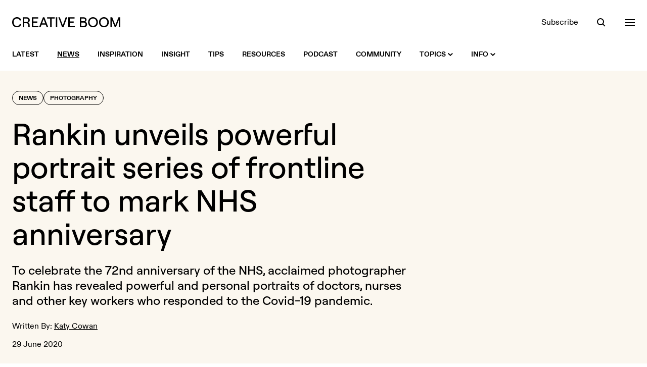

--- FILE ---
content_type: text/html; charset=UTF-8
request_url: https://www.creativeboom.com/news/rankin-thank-you-nhs/
body_size: 17416
content:
<!doctype html>
<html class="no-js" lang="en">
<head>
  <meta charset="utf-8" />
  <meta http-equiv="Content-Type" content="text/html; charset=utf-8">
  <meta http-equiv="X-UA-Compatible" content="IE=edge" />
  <meta name="viewport" content="width=device-width, initial-scale=1, shrink-to-fit=no" />

  <title>Rankin unveils powerful portrait series of frontline staff to mark NHS anniversary | Creative Boom</title>
  <meta name="description" content="To celebrate the 72nd anniversary of the NHS, acclaimed photographer [Rankin](https://www.creativeboom.com/podcast/rankin) has revealed powerful and p...">

  <link rel="stylesheet" href="/assets/front/css/main.1765968978.css" />

  <script>
    document.documentElement.className =
      document.documentElement.className.replace("no-js", "js");
  </script>

  <link rel="preload" href="/assets/front/fonts/ABCDiatype-Bold.woff" as="font" type="font/woff" crossorigin>
  <link rel="preload" href="/assets/front/fonts/ABCDiatype-Bold.woff2" as="font" type="font/woff2" crossorigin>
  <link rel="preload" href="/assets/front/fonts/ABCDiatype-Regular.woff" as="font" type="font/woff" crossorigin>
  <link rel="preload" href="/assets/front/fonts/ABCDiatype-Regular.woff2" as="font" type="font/woff2" crossorigin>
  <link rel="preload" href="/assets/front/fonts/Roobert-Medium.woff" as="font" type="font/woff" crossorigin>
  <link rel="preload" href="/assets/front/fonts/Roobert-Medium.woff2" as="font" type="font/woff2" crossorigin>

  <link rel="icon" type="image/png" href="/assets/front/img/favicon.png?v=2024">
  <link rel="apple-touch-icon" href="/assets/front/img/apple-touch-icon.png?v=2024a">

  <link rel="alternate" type="application/rss+xml" title="RSS 2.0" href="https://www.creativeboom.com/feed/" />

  <meta property="fb:admins" content="100003263880085">
  <meta name="google-site-verification" content="b-RKJSz86ioicI-ayRWuKMMf9jLO8OadjMTze6ieqFU" />
  <link href="https://plus.google.com/112606420416199484090" rel="publisher">
  <meta name="p:domain_verify" content="50583dae97742153bd3fd3ebda4b6bff"/>

  <meta property="fb:app_id" content="643348562363834">
  <meta property="og:site_name" content="Creative Boom">
  <meta name="twitter:site" content="@creativeboom">
  
  <meta name="twitter:card" content="summary_large_image" />
  <meta name="twitter:site" content="@creativeboom" />
  
  <meta property="og:type" content="article">
  <meta property="og:title" content="Rankin unveils powerful portrait series of frontline staff to mark NHS anniversary">
  <meta property="og:description" content="Rankin unveils powerful portrait series of frontline staff to mark NHS anniversary.
">
  <meta property="og:url" content="https://www.creativeboom.com/inspiration/rankin-thank-you-nhs/">
  <meta property="article:publisher" content="https://facebook.com/CreativeBoom">
  <meta property="article:published_time" content="2020-06-29T13:00:00+01:00">

  <meta property="og:image" content="https://www.creativeboom.com/upload/articles/7d/7db24a72f5bfaba83c051cd6fd69187d95ba3404_800.jpg">
  <meta property="og:image:width" content="800">
  <meta property="og:image:height" content="599">

      <link rel="canonical" href="https://www.creativeboom.com/news/rankin-thank-you-nhs/">
  
  
      <meta name="robots" content="max-image-preview:large">
  
  <script defer data-api="/api/pa-event" data-domain="creativeboom.com" src="/js/pa-script.js"></script>

  <script src="https://challenges.cloudflare.com/turnstile/v0/api.js" async defer></script>

</head>
<body class="bg-white text-black-900 w-full antialiased">
  <header class="bg-white fixed top-0 left-0 w-full z-50 transition-colors xl:relative" data-overlay-modifiers='{"open": "bg-black-900 text-white", "closed": "bg-white text-black-900"}'>
  <div class="container">
    <div class="flex justify-between items-center h-20 xl:pt-8 xl:pb-5 xl:h-auto">
      <div class="flex items-center relative">
        <a class="visible opacity-100 [transition:visibility_0s_linear_0s,opacity_200ms_linear_300ms]" href="/"
           data-logo-modifiers='{"closed":"visible opacity-100 [transition:visibility_0s_linear_0s,opacity_200ms_linear_300ms]", "open": "invisible opacity-0 [transition:visibility_0s_linear_200ms,opacity_200ms_linear_300ms]"}'>
          <svg xmlns="http://www.w3.org/2000/svg" class="fill-current transition-colors" width="214" height="20">
            <path class="transition-colors" d="M144.7 9.1c1.3-.6 2.5-2 2.5-3.8 0-3.2-2.4-5-6-5H134v19.6h7.6c4.1 0 6.6-2.2 6.6-5.7-.1-2.8-1.6-4.4-3.5-5.1zm-7.9-6.4h4.2c2.2 0 3.4.9 3.4 2.7 0 1.8-1.2 2.7-3.4 2.7h-4.2V2.7zm4.3 14.5h-4.3v-6.5h4.3c2.7 0 4.1 1.1 4.1 3.3s-1.3 3.2-4.1 3.2zM181.6 0c-5.6 0-9.7 4.2-9.7 10s4.1 10 9.7 10 9.7-4.2 9.7-10-4.1-10-9.7-10zm0 17.4c-3.9 0-6.8-3.2-6.8-7.4s2.9-7.4 6.8-7.4 6.7 3.2 6.7 7.4-2.8 7.4-6.7 7.4zM34.9 6.1c0-3.5-2.4-5.9-6.3-5.9h-7.7v19.6h2.9v-7.7h4.9c1.7 0 2.8 1.2 3 3l.4 4.7h2.8l-.4-5c-.1-1.9-1-3.4-2.5-4.3 1.7-.9 2.9-2.3 2.9-4.4zm-6.4 3.4h-4.7V2.7h4.7C31 2.7 32 4.3 32 6.1c0 1.7-1 3.4-3.5 3.4zm-19-6.9c2.8 0 5.1 1.6 5.5 3.9h3C17.5 2.7 14 0 9.6 0 4.6 0 0 3.3 0 10s4.5 10 9.6 10c4.5 0 8-2.7 8.4-6.5h-2.9c-.3 2.3-2.6 3.9-5.5 3.9C5.7 17.4 3 14.8 3 10s2.7-7.4 6.5-7.4zM61 .2l-7.7 19.6h3l1.9-5h8.3l1.9 5h3L63.7.2H61zm-1.9 12.1 3.2-8.4 3.2 8.4h-6.4zM210.4.2l-6.2 15.6L198 .2h-3.6v19.6h2.8V5.2l5.9 14.6h2.3l5.8-14.6v14.6h2.8V.2h-3.6zM42 11h7.8V8.4H42V2.8h9.6V.2H39.1v19.6H52v-2.6H42V11zM160 0c-5.6 0-9.7 4.2-9.7 10s4.1 10 9.7 10 9.7-4.2 9.7-10-4.2-10-9.7-10zm0 17.4c-3.9 0-6.8-3.2-6.8-7.4s2.9-7.4 6.8-7.4 6.7 3.2 6.7 7.4-2.8 7.4-6.7 7.4zM69.2 2.8h6.1v17h2.9v-17h6.1V.2H69.2v2.6zM114 11h7.8V8.4H114V2.8h9.6V.2h-12.5v19.6h12.8v-2.6H114V11zm-13.8 5.3L94.4.2h-2.9l7.3 19.6h2.9L109 .2h-3l-5.8 16.1zm-13.8 3.5h2.9V.2h-2.9v19.6z"/>
          </svg>
        </a>
        <a href="/" class="inline-block opacity-0 visible absolute top-[-2px] left-[142px] z-10 [transition:opacity_200ms_ease-in-out_300ms,left_300ms_ease-in-out_0s]"
           data-logo-modifiers='{"open": "opacity-100 left-0 top-[-2px] [transition:opacity_200ms_ease-in-out_0s,left_300ms_ease-in-out_300ms]", "closed": "opacity-0 left-[142px] top-[-2px] [transition:opacity_200ms_ease-in-out_300ms,left_300ms_ease-in-out_0s]"}'
           data-overlay-modifiers='{"open": "invisible", "closed": "visible"}'
           data-eyes
        >
        </a>
      </div>
      <div data-header-toolbar class="flex items-center space-x-9">
        <a class="hidden underline underline-offset-2 decoration-transparent transition-colors hover:decoration-current sm:block" href="/newsletter/">Subscribe</a>

<button data-search-trigger class="h-5 w-5 relative focus:outline-none block">
  <span aria-hidden="true" class="z-20 block absolute h-3.5 w-3.5 top-0.5 left-px rounded-full border-current border-2 transition-all duration-500 ease-in-out scale-100" data-search-modifiers='{"open": "opacity-0 scale-0", "closed": "opacity-100 scale-100"}'></span>
  <span aria-hidden="true" class="z-10 block absolute h-0.5 w-5 bg-current transform transition duration-500 ease-in-out rotate-45 scale-x-[0.3] origin-right bottom-px right-[3px]" data-search-modifiers='{"open": "scale-x-100", "closed": "scale-x-[0.3]"}'></span>
  <span aria-hidden="true" class="z-10 block absolute h-0.5 w-5 bg-current transform transition duration-500 ease-in-out -rotate-45 scale-x-0 origin-left bottom-px left-[3px]" data-search-modifiers='{"open": "scale-x-100", "closed": "scale-x-0"}'></span>
</button>

<button data-nav-trigger class="h-5 w-5 relative focus:outline-none block">
  <span aria-hidden="true" class="block absolute h-0.5 w-5 bg-current transform transition duration-500 ease-in-out -translate-y-1.5" data-nav-modifiers='{"open": "rotate-45", "closed": "-translate-y-1.5"}'></span>
  <span aria-hidden="true" class="block absolute h-0.5 w-5 bg-current transform transition duration-500 ease-in-out" data-nav-modifiers='{"open": "opacity-0", "closed": "opacity-1"}'></span>
  <span aria-hidden="true" class="block absolute h-0.5 w-5 bg-current transform transition duration-500 ease-in-out translate-y-1.5" data-nav-modifiers='{"open": "-rotate-45", "closed": "translate-y-1.5"}'></span>
</button>
      </div>
    </div>
  </div>
</header>


<nav class="hidden bg-white xl:block xl:sticky xl:top-0 xl:transition-colors xl:z-50" data-overlay-modifiers='{"open": "bg-black-900", "closed": "bg-white"}'>
  <div class="container">
    <div class="flex items-center justify-between h-16">
      <div class="flex items-center">

        <div class="relative">
          <div class="absolute left-0 top-1/2 -translate-y-1/2 invisible opacity-0 [transition:visibility_0s_linear_200ms,opacity_200ms]" data-intersect-modifiers='{"closed":"invisible opacity-0 [transition:visibility_0s_linear_200ms,opacity_200ms]", "open": "visible opacity-100 [transition:visibility_0s_linear_0s,opacity_200ms]"}' data-overlay-modifiers='{"open": "invisible", "closed": "visible"}'>
            <a href="/" class="flex cursor-pointer" data-eyes></a>
          </div>
        </div>

        <div class="visible transition-all pl-0 delay-200" data-intersect-modifiers='{"closed":"pl-0 delay-200", "open":"pl-[76px] delay-0"}' data-overlay-modifiers='{"open": "invisible", "closed": "visible"}'></ul>
          <ul class="flex space-x-9">

            <li>
              <a class="flex items-center h-16 text-sm uppercase font-bold group" href="/">
                <span class="underline underline-offset-2 decoration-2 transition-colors group-hover:decoration-black-900 decoration-transparent">Latest</span>
              </a>
            </li>

                                        <li>
                <a class="flex items-center h-16 text-sm uppercase font-bold group" href="/news/">
                  <span class="underline underline-offset-2 decoration-2 transition-colors group-hover:decoration-black-900 decoration-black-900">News</span>
                                  </a>
                              </li>
                                        <li>
                <a class="flex items-center h-16 text-sm uppercase font-bold group" href="/inspiration/">
                  <span class="underline underline-offset-2 decoration-2 transition-colors group-hover:decoration-black-900 decoration-transparent">Inspiration</span>
                                  </a>
                              </li>
                                        <li>
                <a class="flex items-center h-16 text-sm uppercase font-bold group" href="/insight/">
                  <span class="underline underline-offset-2 decoration-2 transition-colors group-hover:decoration-black-900 decoration-transparent">Insight</span>
                                  </a>
                              </li>
                                        <li>
                <a class="flex items-center h-16 text-sm uppercase font-bold group" href="/tips/">
                  <span class="underline underline-offset-2 decoration-2 transition-colors group-hover:decoration-black-900 decoration-transparent">Tips</span>
                                  </a>
                              </li>
                                        <li>
                <a class="flex items-center h-16 text-sm uppercase font-bold group" href="/resources/">
                  <span class="underline underline-offset-2 decoration-2 transition-colors group-hover:decoration-black-900 decoration-transparent">Resources</span>
                                  </a>
                              </li>
            
            <li>
              <a class="flex items-center h-16 text-sm uppercase font-bold group" href="/podcast/">
                <span class="underline underline-offset-2 decoration-2 transition-colors group-hover:decoration-black-900 decoration-transparent">Podcast</span>
              </a>
            </li>

            <li>
              <a class="flex items-center h-16 text-sm uppercase font-bold group" href="/community/">
                <span class="underline underline-offset-2 decoration-2 transition-colors group-hover:decoration-black-900 decoration-transparent">Community</span>
              </a>
            </li>

            <li>
              <a class="flex items-center h-16 text-sm uppercase font-bold group" href="#">
                <span class="underline underline-offset-2 decoration-2 transition-colors group-hover:decoration-black-900 decoration-transparent">Topics</span>
                <svg xmlns="http://www.w3.org/2000/svg" class="w-2.5 h-2.5 ml-1 fill-black-900 rotate-0 transition-all transform" data-intent-arrow='{"out":"rotate-0", "in": "rotate-180"}' viewBox="0 0 10 6"><path d="M5 6 0 1.4 1.5 0 5 3.2 8.5.1 10 1.4z"/></svg>
              </a>
              <div class="bg-white absolute w-full z-20 top-100 left-0 pt-10 pb-12 invisible opacity-0 [transition:visibility_0s_linear_200ms,opacity_200ms] group-hover:visible group-hover:opacity-100 group-hover:[transition:visibility_0s_linear_0s,opacity_200ms]"
                   data-intent='{"out":"invisible opacity-0 [transition:visibility_0s_linear_200ms,opacity_200ms]", "in": "visible opacity-100 [transition:visibility_0s_linear_0s,opacity_200ms]"}'>
                <div class="container">
                              <div class="flex flex-wrap gap-x-2 gap-y-3 sm:gap-x-3">
          
        
        
        
<a  class="block leading-none rounded-full border transition-colors font-display font-medium px-4 pt-1.5 pb-2 text-lg sm:text-2xl sm:px-6 md:text-3xl border-black-900 hover:bg-lilac-900 hover:border-lilac-900 hover:text-black-900" href="/advertising/">Advertising</a>


          
        
        
        
<a  class="block leading-none rounded-full border transition-colors font-display font-medium px-4 pt-1.5 pb-2 text-lg sm:text-2xl sm:px-6 md:text-3xl border-black-900 hover:bg-yellow-900 hover:border-yellow-900 hover:text-black-900" href="/animation/">Animation</a>


          
        
        
        
<a  class="block leading-none rounded-full border transition-colors font-display font-medium px-4 pt-1.5 pb-2 text-lg sm:text-2xl sm:px-6 md:text-3xl border-black-900 hover:bg-green-900 hover:border-green-900 hover:text-black-900" href="/art-culture/">Art & Culture</a>


          
        
        
        
<a  class="block leading-none rounded-full border transition-colors font-display font-medium px-4 pt-1.5 pb-2 text-lg sm:text-2xl sm:px-6 md:text-3xl border-black-900 hover:bg-orange-900 hover:border-orange-900 hover:text-black-900" href="/creative-industry/">Creative Industry</a>


          
        
        
        
<a  class="block leading-none rounded-full border transition-colors font-display font-medium px-4 pt-1.5 pb-2 text-lg sm:text-2xl sm:px-6 md:text-3xl border-black-900 hover:bg-mist-900 hover:border-mist-900 hover:text-black-900" href="/digital/">Digital</a>


          
        
        
        
<a  class="block leading-none rounded-full border transition-colors font-display font-medium px-4 pt-1.5 pb-2 text-lg sm:text-2xl sm:px-6 md:text-3xl border-black-900 hover:bg-lilac-900 hover:border-lilac-900 hover:text-black-900" href="/film/">Film</a>


          
        
        
        
<a  class="block leading-none rounded-full border transition-colors font-display font-medium px-4 pt-1.5 pb-2 text-lg sm:text-2xl sm:px-6 md:text-3xl border-black-900 hover:bg-yellow-900 hover:border-yellow-900 hover:text-black-900" href="/graphic-design/">Graphic Design</a>


          
        
        
        
<a  class="block leading-none rounded-full border transition-colors font-display font-medium px-4 pt-1.5 pb-2 text-lg sm:text-2xl sm:px-6 md:text-3xl border-black-900 hover:bg-green-900 hover:border-green-900 hover:text-black-900" href="/illustration/">Illustration</a>


          
        
        
        
<a  class="block leading-none rounded-full border transition-colors font-display font-medium px-4 pt-1.5 pb-2 text-lg sm:text-2xl sm:px-6 md:text-3xl border-black-900 hover:bg-orange-900 hover:border-orange-900 hover:text-black-900" href="/photography/">Photography</a>


          
        
        
        
<a  class="block leading-none rounded-full border transition-colors font-display font-medium px-4 pt-1.5 pb-2 text-lg sm:text-2xl sm:px-6 md:text-3xl border-black-900 hover:bg-mist-900 hover:border-mist-900 hover:text-black-900" href="/product-design/">Product Design</a>


          
        
        
        
<a  class="block leading-none rounded-full border transition-colors font-display font-medium px-4 pt-1.5 pb-2 text-lg sm:text-2xl sm:px-6 md:text-3xl border-black-900 hover:bg-lilac-900 hover:border-lilac-900 hover:text-black-900" href="/publishing/">Publishing</a>


          
        
        
        
<a  class="block leading-none rounded-full border transition-colors font-display font-medium px-4 pt-1.5 pb-2 text-lg sm:text-2xl sm:px-6 md:text-3xl border-black-900 hover:bg-yellow-900 hover:border-yellow-900 hover:text-black-900" href="/spatial-design/">Spatial Design</a>


      </div>

                </div>
              </div>
            </li>

            <li>
              <a class="flex items-center h-16 text-sm uppercase font-bold group" href="#">
                <span class="underline underline-offset-2 decoration-2 transition-colors group-hover:decoration-black-900 decoration-transparent">Info</span>
                <svg xmlns="http://www.w3.org/2000/svg" class="w-2.5 h-2.5 ml-1 fill-black-900 rotate-0 transition-all transform" data-intent-arrow='{"out":"rotate-0", "in": "rotate-180"}' viewBox="0 0 10 6"><path d="M5 6 0 1.4 1.5 0 5 3.2 8.5.1 10 1.4z"/></svg>
              </a>
              <div class="bg-white absolute w-full z-20 top-100 left-0 pt-10 pb-12 invisible opacity-0 [transition:visibility_0s_linear_200ms,opacity_200ms] group-hover:visible group-hover:opacity-100 group-hover:[transition:visibility_0s_linear_0s,opacity_200ms]"
                   data-intent='{"out":"invisible opacity-0 [transition:visibility_0s_linear_200ms,opacity_200ms]", "in": "visible opacity-100 [transition:visibility_0s_linear_0s,opacity_200ms]"}'>
                <div class="container">
                                                <div class="flex flex-wrap gap-x-2 gap-y-3 sm:gap-x-3">
          
        
        
        
<a  class="block leading-none rounded-full border transition-colors font-display font-medium px-4 pt-1.5 pb-2 text-lg sm:text-2xl sm:px-6 md:text-3xl border-black-900 hover:bg-lilac-900 hover:border-lilac-900 hover:text-black-900" href="/page/about-us/">About</a>


          
        
        
        
<a  class="block leading-none rounded-full border transition-colors font-display font-medium px-4 pt-1.5 pb-2 text-lg sm:text-2xl sm:px-6 md:text-3xl border-black-900 hover:bg-yellow-900 hover:border-yellow-900 hover:text-black-900" href="/page/contact-us/">Contact</a>


          
        
        
        
<a  class="block leading-none rounded-full border transition-colors font-display font-medium px-4 pt-1.5 pb-2 text-lg sm:text-2xl sm:px-6 md:text-3xl border-black-900 hover:bg-green-900 hover:border-green-900 hover:text-black-900" href="/page/submit/">Get Featured</a>


          
        
        
        
<a  class="block leading-none rounded-full border transition-colors font-display font-medium px-4 pt-1.5 pb-2 text-lg sm:text-2xl sm:px-6 md:text-3xl border-black-900 hover:bg-orange-900 hover:border-orange-900 hover:text-black-900" href="/page/advertising/">Advertise</a>


          
        
        
        
<a  class="block leading-none rounded-full border transition-colors font-display font-medium px-4 pt-1.5 pb-2 text-lg sm:text-2xl sm:px-6 md:text-3xl border-black-900 hover:bg-mist-900 hover:border-mist-900 hover:text-black-900" href="/newsletter">Newsletter</a>


      </div>

                </div>
              </div>
            </li>

          </ul>
        </div>

      </div>

      <div class="flex items-center space-x-9 text-black-900 invisible opacity-0 [transition:visibility_0s_linear_200ms,opacity_200ms]" data-overlay-modifiers='{"open": "text-white", "closed": "text-black-900"}' data-intersect-modifiers='{"closed":"invisible opacity-0 [transition:visibility_0s_linear_200ms,opacity_200ms]", "open": "visible opacity-100 [transition:visibility_0s_linear_0s,opacity_200ms]"}'>
        <a class="hidden underline underline-offset-2 decoration-transparent transition-colors hover:decoration-current sm:block" href="/newsletter/">Subscribe</a>

<button data-search-trigger class="h-5 w-5 relative focus:outline-none block">
  <span aria-hidden="true" class="z-20 block absolute h-3.5 w-3.5 top-0.5 left-px rounded-full border-current border-2 transition-all duration-500 ease-in-out scale-100" data-search-modifiers='{"open": "opacity-0 scale-0", "closed": "opacity-100 scale-100"}'></span>
  <span aria-hidden="true" class="z-10 block absolute h-0.5 w-5 bg-current transform transition duration-500 ease-in-out rotate-45 scale-x-[0.3] origin-right bottom-px right-[3px]" data-search-modifiers='{"open": "scale-x-100", "closed": "scale-x-[0.3]"}'></span>
  <span aria-hidden="true" class="z-10 block absolute h-0.5 w-5 bg-current transform transition duration-500 ease-in-out -rotate-45 scale-x-0 origin-left bottom-px left-[3px]" data-search-modifiers='{"open": "scale-x-100", "closed": "scale-x-0"}'></span>
</button>

<button data-nav-trigger class="h-5 w-5 relative focus:outline-none block">
  <span aria-hidden="true" class="block absolute h-0.5 w-5 bg-current transform transition duration-500 ease-in-out -translate-y-1.5" data-nav-modifiers='{"open": "rotate-45", "closed": "-translate-y-1.5"}'></span>
  <span aria-hidden="true" class="block absolute h-0.5 w-5 bg-current transform transition duration-500 ease-in-out" data-nav-modifiers='{"open": "opacity-0", "closed": "opacity-1"}'></span>
  <span aria-hidden="true" class="block absolute h-0.5 w-5 bg-current transform transition duration-500 ease-in-out translate-y-1.5" data-nav-modifiers='{"open": "-rotate-45", "closed": "translate-y-1.5"}'></span>
</button>
      </div>
    </div>
  </div>
</nav>

<div class="bg-black-900 text-white flex min-h-full opacity-0 fixed top-0 left-0 bottom-0 invisible w-full z-40 [transition:visibility_0s_linear_200ms,opacity_200ms]" data-overlay data-overlay-modifiers='{"open": "visible opacity-1 [transition:visibility_0s_linear_0s,opacity_200ms]", "closed": "opacity-0 invisible [transition:visibility_0s_linear_200ms,opacity_200ms]"}'>
  <div class="overflow-scroll relative w-full" data-overlay-container>
    <div class="container">
      <div class="relative pt-28 pb-40 md:pt-52">
        <div class="opacity-0 invisible absolute top-28 left-0 z-10 w-full [transition:visibility_0s_linear_200ms,opacity_200ms] md:top-52" data-search data-search-modifiers='{"open": "visible opacity-1 [transition:visibility_0s_linear_0s,opacity_200ms]", "closed": "opacity-0 invisible [transition:visibility_0s_linear_200ms,opacity_200ms]"}'>
          <div data-searchform>
            <form novalidate action="/search/" method="get" class="relative">
              <label class="sr-only">Search</label>
              <input data-searchform-input type="search" name="q" placeholder="Search&hellip;" autocomplete="off" class="w-full appearance-none bg-transparent border-b border-black-400 font-display font-medium py-2.5 pr-16 text-3xl outline-none rounded-none shadow-none md:text-4xl placeholder:text-black-600 focus:border-white focus:ring-0 focus:ring-offset-0">
              <button data-searchform-submit type="submit" class="bg-transparent absolute bottom-2 right-0 flex items-center justify-center h-13 w-13 group rounded-full transition-all md:bottom-3 hover:bg-white disabled:hover:bg-transparent">
                <svg xmlns="http://www.w3.org/2000/svg" class="h-4 w-4 " viewBox="0 0 16 16">
                  <path class="fill-white transition-colors group-disabled:fill-black-600 group-hover:fill-black-900" d="M12.1 10.7c.8-1.1 1.3-2.5 1.3-4a6.7 6.7 0 1 0-6.7 6.7c1.5 0 2.9-.5 4-1.3l3.9 3.9 1.4-1.4-3.9-3.9zm-5.4.8c-2.6 0-4.8-2.1-4.8-4.8S4 1.9 6.7 1.9s4.8 2.1 4.8 4.8-2.2 4.8-4.8 4.8z"/>
                </svg>
              </button>
            </form>
          </div>
        </div>
        <div class="opacity-0 invisible relative z-20 w-full [transition:visibility_0s_linear_200ms,opacity_200ms]" data-nav data-nav-modifiers='{"open": "visible opacity-1 [transition:visibility_0s_linear_0s,opacity_200ms]", "closed": "opacity-0 invisible [transition:visibility_0s_linear_200ms,opacity_200ms]"}'>
          <div class="hidden lg:grid lg:grid-cols-5 xl:grid-cols-6">
  <div class="xl:col-span-2">
    <div class="mb-5">
      <h3 class="text-yellow-900 text-lg">Topics</h3>
    </div>
    <div>
      <ul class="space-y-0.5 text-lg sm:columns-2 lg:columns-1 xl:columns-2 xl:pr-8">
                  <li><a class="underline decoration-transparent transition-colors hover:decoration-white" href="/advertising/">Advertising</a></li>
                  <li><a class="underline decoration-transparent transition-colors hover:decoration-white" href="/animation/">Animation</a></li>
                  <li><a class="underline decoration-transparent transition-colors hover:decoration-white" href="/art-culture/">Art &amp; Culture</a></li>
                  <li><a class="underline decoration-transparent transition-colors hover:decoration-white" href="/creative-industry/">Creative Industry</a></li>
                  <li><a class="underline decoration-transparent transition-colors hover:decoration-white" href="/digital/">Digital</a></li>
                  <li><a class="underline decoration-transparent transition-colors hover:decoration-white" href="/film/">Film</a></li>
                  <li><a class="underline decoration-transparent transition-colors hover:decoration-white" href="/graphic-design/">Graphic Design</a></li>
                  <li><a class="underline decoration-transparent transition-colors hover:decoration-white" href="/illustration/">Illustration</a></li>
                  <li><a class="underline decoration-transparent transition-colors hover:decoration-white" href="/photography/">Photography</a></li>
                  <li><a class="underline decoration-transparent transition-colors hover:decoration-white" href="/product-design/">Product Design</a></li>
                  <li><a class="underline decoration-transparent transition-colors hover:decoration-white" href="/publishing/">Publishing</a></li>
                  <li><a class="underline decoration-transparent transition-colors hover:decoration-white" href="/spatial-design/">Spatial Design</a></li>
              </ul>
    </div>
  </div>

  <div>
    <div class="mb-5">
      <h3 class="text-green-900 text-lg">Sections</h3>
    </div>
    <div>
      <ul class="space-y-0.5 text-lg">
                              <li><a class="underline decoration-transparent transition-colors hover:decoration-white" href="/news/">News</a></li>
                                        <li><a class="underline decoration-transparent transition-colors hover:decoration-white" href="/inspiration/">Inspiration</a></li>
                                        <li><a class="underline decoration-transparent transition-colors hover:decoration-white" href="/insight/">Insight</a></li>
                                        <li><a class="underline decoration-transparent transition-colors hover:decoration-white" href="/tips/">Tips</a></li>
                                        <li><a class="underline decoration-transparent transition-colors hover:decoration-white" href="/resources/">Resources</a></li>
                        </ul>
    </div>
  </div>

  <div>
    <div class="mb-5">
      <h3 class="text-lilac-900 text-lg">Extras</h3>
    </div>
    <div>
      <ul class="space-y-0.5 text-lg">
        <li><a class="underline decoration-transparent transition-colors hover:decoration-white" href="/community/">Community</a></li>
        <li><a class="underline decoration-transparent transition-colors hover:decoration-white" href="/podcast/">Podcast</a></li>
        <li><a class="underline decoration-transparent transition-colors hover:decoration-white" href="/newsletter/">Newsletter</a></li>
      </ul>
    </div>
  </div>

  <div>
    <div class="mb-5">
      <h3 class="text-orange-900 text-lg">Info</h3>
    </div>
    <div>
      <ul class="space-y-0.5 text-lg">
        <li><a class="underline decoration-transparent transition-colors hover:decoration-white" href="/page/about-us/">About</a></li>
        <li><a class="underline decoration-transparent transition-colors hover:decoration-white" href="/page/contact-us/">Contact</a></li>
        <li><a class="underline decoration-transparent transition-colors hover:decoration-white" href="/page/submit/">Get Featured</a></li>
        <li><a class="underline decoration-transparent transition-colors hover:decoration-white" href="/page/advertising/">Advertise</a></li>
      </ul>
    </div>
  </div>

  <div>
    <div class="mb-5">
      <h3 class="text-mist-900 text-lg">Social</h3>
    </div>
    <div>
      <ul class="space-y-0.5 text-lg">
        <li><a class="underline decoration-transparent transition-colors hover:decoration-white" href="https://instagram.com/creativeboom">Instagram</a></li>
        <li><a class="underline decoration-transparent transition-colors hover:decoration-white" href="https://tiktok.com/@creativeboom">TikTok</a></li>
        <li><a class="underline decoration-transparent transition-colors hover:decoration-white" href="https://www.youtube.com/@creativeboomofficial">YouTube</a></li>
        <li><a class="underline decoration-transparent transition-colors hover:decoration-white" href="https://twitter.com/creativeboom">X (formerly Twitter)</a></li>
        <!--<li><a class="underline decoration-transparent transition-colors hover:decoration-white" href="https://facebook.com/CreativeBoom">Facebook</a></li>-->
        <li><a class="underline decoration-transparent transition-colors hover:decoration-white" href="https://www.linkedin.com/company/creativeboom/">LinkedIn</a></li>
        <li><a class="underline decoration-transparent transition-colors hover:decoration-white" href="https://www.threads.com/@creativeboom">Threads</a></li>
        <li><a class="underline decoration-transparent transition-colors hover:decoration-white" href="https://www.pinterest.com/creativeboom/">Pinterest</a></li>
      </ul>
    </div>
  </div>
</div>
          
<div data-accordion="collapse" class="border-b border-black-600 lg:hidden">
  <div class="flex items-center justify-between w-full border-black-600 border-t py-6" id="accordion-heading-1" data-accordion-target="#accordion-body-1">
    <h3 class="text-yellow-900 text-lg">Topics</h3>
      <div data-accordion-icon class="w-5 h-5 flex items-center justify-center relative">
    <span class="w-4 h-0.5 bg-white absolute rotate-90 origin-center transition-opacity"></span>
    <span class="w-4 h-0.5 bg-white absolute"></span>
  </div>

  </div>
  <div class="overflow-hidden [transition:height]" id="accordion-body-1" data-accordion-content aria-labelledby="accordion-heading-1">
    <div class="pb-6">
      <ul class="space-y-0.5 text-lg sm:columns-2 lg:columns-1 xl:columns-2">
                  <li><a class="underline decoration-transparent transition-colors hover:decoration-white" href="/advertising/">Advertising</a></li>
                  <li><a class="underline decoration-transparent transition-colors hover:decoration-white" href="/animation/">Animation</a></li>
                  <li><a class="underline decoration-transparent transition-colors hover:decoration-white" href="/art-culture/">Art &amp; Culture</a></li>
                  <li><a class="underline decoration-transparent transition-colors hover:decoration-white" href="/creative-industry/">Creative Industry</a></li>
                  <li><a class="underline decoration-transparent transition-colors hover:decoration-white" href="/digital/">Digital</a></li>
                  <li><a class="underline decoration-transparent transition-colors hover:decoration-white" href="/film/">Film</a></li>
                  <li><a class="underline decoration-transparent transition-colors hover:decoration-white" href="/graphic-design/">Graphic Design</a></li>
                  <li><a class="underline decoration-transparent transition-colors hover:decoration-white" href="/illustration/">Illustration</a></li>
                  <li><a class="underline decoration-transparent transition-colors hover:decoration-white" href="/photography/">Photography</a></li>
                  <li><a class="underline decoration-transparent transition-colors hover:decoration-white" href="/product-design/">Product Design</a></li>
                  <li><a class="underline decoration-transparent transition-colors hover:decoration-white" href="/publishing/">Publishing</a></li>
                  <li><a class="underline decoration-transparent transition-colors hover:decoration-white" href="/spatial-design/">Spatial Design</a></li>
              </ul>
    </div>
  </div>

  <div class="flex items-center justify-between w-full border-black-600 border-t py-6" id="accordion-heading-2" data-accordion-target="#accordion-body-2">
    <h3 class="text-green-900 text-lg">Sections</h3>
      <div data-accordion-icon class="w-5 h-5 flex items-center justify-center relative">
    <span class="w-4 h-0.5 bg-white absolute rotate-90 origin-center transition-opacity"></span>
    <span class="w-4 h-0.5 bg-white absolute"></span>
  </div>

  </div>
  <div class="overflow-hidden [transition:height]" id="accordion-body-2" data-accordion-content aria-labelledby="accordion-heading-2">
    <div class="pb-6">
      <ul class="space-y-0.5 text-lg">
                              <li><a class="underline decoration-transparent transition-colors hover:decoration-white" href="/news/">News</a></li>
                                        <li><a class="underline decoration-transparent transition-colors hover:decoration-white" href="/inspiration/">Inspiration</a></li>
                                        <li><a class="underline decoration-transparent transition-colors hover:decoration-white" href="/insight/">Insight</a></li>
                                        <li><a class="underline decoration-transparent transition-colors hover:decoration-white" href="/tips/">Tips</a></li>
                                        <li><a class="underline decoration-transparent transition-colors hover:decoration-white" href="/resources/">Resources</a></li>
                        </ul>
    </div>
  </div>

  <div class="flex items-center justify-between w-full border-black-600 border-t py-6" id="accordion-heading-3" data-accordion-target="#accordion-body-3">
    <h3 class="text-lilac-900 text-lg">Extras</h3>
      <div data-accordion-icon class="w-5 h-5 flex items-center justify-center relative">
    <span class="w-4 h-0.5 bg-white absolute rotate-90 origin-center transition-opacity"></span>
    <span class="w-4 h-0.5 bg-white absolute"></span>
  </div>

  </div>
  <div class="overflow-hidden [transition:height]" id="accordion-body-3" data-accordion-content aria-labelledby="accordion-heading-3">
    <div class="pb-6">
      <ul class="space-y-0.5 text-lg">
        <li><a class="underline decoration-transparent transition-colors hover:decoration-white" href="/community/">Community</a></li>
        <li><a class="underline decoration-transparent transition-colors hover:decoration-white" href="/podcast/">Podcast</a></li>
        <li><a class="underline decoration-transparent transition-colors hover:decoration-white" href="/newsletter/">Newsletter</a></li>
      </ul>
    </div>
  </div>

  <div class="flex items-center justify-between w-full border-black-600 border-t py-6" id="accordion-heading-4" data-accordion-target="#accordion-body-4">
    <h3 class="text-orange-900 text-lg">Info</h3>
      <div data-accordion-icon class="w-5 h-5 flex items-center justify-center relative">
    <span class="w-4 h-0.5 bg-white absolute rotate-90 origin-center transition-opacity"></span>
    <span class="w-4 h-0.5 bg-white absolute"></span>
  </div>

  </div>
  <div class="overflow-hidden [transition:height]" id="accordion-body-4" data-accordion-content aria-labelledby="accordion-heading-4">
    <div class="pb-6">
      <ul class="space-y-0.5 text-lg">
        <li><a class="underline decoration-transparent transition-colors hover:decoration-white" href="/page/about-us/">About</a></li>
        <li><a class="underline decoration-transparent transition-colors hover:decoration-white" href="/page/contact-us/">Contact</a></li>
        <li><a class="underline decoration-transparent transition-colors hover:decoration-white" href="/page/submit/">Get Featured</a></li>
        <li><a class="underline decoration-transparent transition-colors hover:decoration-white" href="/page/advertising/">Advertise</a></li>
      </ul>
    </div>
  </div>

  <div class="flex items-center justify-between w-full border-black-600 border-t py-6" id="accordion-heading-5" data-accordion-target="#accordion-body-5">
    <h3 class="text-mist-900 text-lg">Social</h3>
      <div data-accordion-icon class="w-5 h-5 flex items-center justify-center relative">
    <span class="w-4 h-0.5 bg-white absolute rotate-90 origin-center transition-opacity"></span>
    <span class="w-4 h-0.5 bg-white absolute"></span>
  </div>

  </div>
  <div class="overflow-hidden [transition:height]" id="accordion-body-5" data-accordion-content aria-labelledby="accordion-heading-5">
    <div class="pb-6">
      <ul class="space-y-0.5 text-lg">
        <li><a class="underline decoration-transparent transition-colors hover:decoration-white" href="https://instagram.com/creativeboom">Instagram</a></li>
        <li><a class="underline decoration-transparent transition-colors hover:decoration-white" href="https://tiktok.com/@creativeboom">TikTok</a></li>
        <li><a class="underline decoration-transparent transition-colors hover:decoration-white" href="https://www.youtube.com/@creativeboomofficial">YouTube</a></li>
        <li><a class="underline decoration-transparent transition-colors hover:decoration-white" href="https://twitter.com/creativeboom">X (formerly Twitter)</a></li>
        <!--<li><a class="underline decoration-transparent transition-colors hover:decoration-white" href="https://facebook.com/CreativeBoom">Facebook</a></li>-->
        <li><a class="underline decoration-transparent transition-colors hover:decoration-white" href="https://www.linkedin.com/company/creativeboom/">LinkedIn</a></li>
        <li><a class="underline decoration-transparent transition-colors hover:decoration-white" href="https://www.threads.com/@creativeboom">Threads</a></li>
        <li><a class="underline decoration-transparent transition-colors hover:decoration-white" href="https://www.pinterest.com/creativeboom/">Pinterest</a></li>
      </ul>
    </div>
  </div>
</div>
        </div>
      </div>
    </div>
  </div>
</div>
  <div data-content class="pt-20 xl:pt-0">
<div itemscope itemtype="http://schema.org/NewsArticle">

  <meta itemscope itemprop="mainEntityOfPage" itemType="https://schema.org/WebPage" itemid="https://www.creativeboom.com/news/rankin-thank-you-nhs/">
  <meta itemprop="datePublished" content="2020-06-29T13:00:00+01:00">
  <meta itemprop="dateModified" content="2021-09-27T18:36:44+01:00">

  <div itemprop="publisher" itemscope itemtype="https://schema.org/Organization">
    <div itemprop="logo" itemscope itemtype="https://schema.org/ImageObject">
      <meta itemprop="url" content="https://www.creativeboom.com/assets/front/img/logo@2x.png?v=2024">
      <meta itemprop="width" content="490">
      <meta itemprop="height" content="48">
    </div>
    <meta itemprop="name" content="Creative Boom">
  </div>

  <div class="bg-cream-900 py-10">
    <div class="container">
      <div class="xl:grid xl:grid-cols-12 xl:gap-x-12">
        <div class="space-y-6 xl:col-span-8">
          <div>
                        <div class="flex flex-wrap gap-2">
          
        
                  
        
<a  class="block leading-none rounded-full border transition-colors pt-2 pb-1.5 px-3 text-xs font-bold uppercase border-black-900 hover:bg-black-900 hover:text-white" href="/news/">News</a>


          
        
                  
        
<a  class="block leading-none rounded-full border transition-colors pt-2 pb-1.5 px-3 text-xs font-bold uppercase border-black-900 hover:bg-black-900 hover:text-white" href="/photography/">Photography</a>


      </div>

          </div>
          <h1 itemprop="headline" class="font-display font-medium text-3xl md:text-4xl">Rankin unveils powerful portrait series of frontline staff to mark NHS anniversary</h1>
                      <div class="font-display font-medium text-xl">
              <p itemprop="description"><p>To celebrate the 72nd anniversary of the NHS, acclaimed photographer <a href="https://www.creativeboom.com/podcast/rankin">Rankin</a> has revealed powerful and personal portraits of doctors, nurses and other key workers who responded to the Covid-19 pandemic.</p></p>
            </div>
                    <div class="space-y-3">
            <div itemprop="author" itemscope itemtype="https://schema.org/Person">Written By: <a class="underline transition-colors hover:decoration-transparent" itemprop="url" href="/contributors/katy-cowan/"><span itemprop="name">Katy Cowan</span></a></div>
            <div>
              <time itemprop="datePublished" datetime="2020-06-29T13:00:00+01:00" pubdate>29 June 2020</time>
            </div>
          </div>
        </div>
      </div>
    </div>
  </div>

              <div class="bg-white overflow-hidden">
      <figure>
        <div class="relative">
          <div class="container">
                          <img class="relative w-full z-20 bg-mist-200"
                   src="https://www.creativeboom.com/upload/articles/7d/7db24a72f5bfaba83c051cd6fd69187d95ba3404_1280.jpg"
                   srcset="https://www.creativeboom.com/upload/articles/7d/7db24a72f5bfaba83c051cd6fd69187d95ba3404_1280.jpg 1280w, https://www.creativeboom.com/upload/articles/7d/7db24a72f5bfaba83c051cd6fd69187d95ba3404_2560.jpg 2560w"
                   alt="Roopak Khara © Rankin. All images courtesy of Rankin"
                   width="1280"
                   height="958">
                        <div class="bg-cream-900 absolute top-0 left-0 w-screen h-1/2 z-10"></div>
          </div>
        </div>
                  <div class="container">
            <figcaption class="text-base mt-3 [&_a]:underline [&_a]:transition-colors [&_a]:hover:decoration-transparent"><figcaption><p>Roopak Khara © Rankin. All images courtesy of Rankin</p>
</figcaption></figcaption>
          </div>
              </figure>
    </div>
  
  <div class="bg-white py-12 md:py-16">
    <div class="container">

      <div class="lg:grid lg:grid-cols-12 lg:gap-x-12">
        <div class="lg:col-span-8">

          <div class="prose max-w-none prose-xl prose-black-900 prose-headings:font-display prose-headings:font-medium prose-a:decoration-black-900 prose-a:transition-colors hover:prose-a:decoration-transparent prose-blockquote:pl-0 prose-blockquote:border-none prose-blockquote:font-display prose-blockquote:font-medium prose-blockquote:text-2xl prose-blockquote:not-italic prose-hr:border-black-900">
            

<p class="first-letter:text-5xl first-letter:font-display first-letter:font-medium first-letter:mr-3 first-letter:float-left first-letter:leading-[74px]">In a mark of respect and thanks to the NHS, Rankin, who has previously shot the Rolling Stones, Kate Moss and the Queen, offered to take portraits of 12 people playing a vital role in fighting the virus. The collection will be showcased across the country at bus stops, roadside billboards and iconic pedestrian areas including the world-famous Piccadilly Lights in central London this week.</p>

<p>"As the coronavirus pandemic began to unfold, I was moved by the incredible efforts of people across the NHS, and I wanted to document who they are and their role in fighting this disease. Taking a portrait is a unique and intimate experience, even with social distancing in place. Everyone had their own inspiring story, which to them was just doing their job. I hope these images portray the resilience and courage they show every day in the face of real adversity."</p>

<p>Those photographed include an ICU consultant, a Covid-19 critical care nurse, a midwife, a psychiatrist, a hospital porter, a COVID-19 ward cleaner, a paramedic, a GP, a pharmacist, a district nurse, a 111 call centre worker, and a Chief Information Officer. All have played a vital role in managing the response to the disease.</p>

<div class="article-media not-prose grid md:grid-cols-2 gap-6 my-12 md:my-16">
                    
        
  <figure class="col-span-2" itemprop="image" itemscope itemtype="https://schema.org/ImageObject">
        <img class="w-full bg-cream-900"
         style="aspect-ratio: 1.3348164627364"
         src="https://www.creativeboom.com/upload/articles/a7/a7acc8b2d86e781a15497a2d1007cc633c4db2c4_944.jpg"
         srcset="https://www.creativeboom.com/upload/articles/a7/a7acc8b2d86e781a15497a2d1007cc633c4db2c4_944.jpg 944w, https://www.creativeboom.com/upload/articles/a7/a7acc8b2d86e781a15497a2d1007cc633c4db2c4_1888.jpg 1888w"
         alt="Emma Kelly © Rankin" width="944" loading="lazy">
            <figcaption class="text-base mt-3 [&_a]:underline [&_a]:transition-colors [&_a]:hover:decoration-transparent"><figcaption><p>Emma Kelly © Rankin</p>
</figcaption></figcaption>

        <meta itemprop="url" content="https://www.creativeboom.com/upload/articles/a7/a7acc8b2d86e781a15497a2d1007cc633c4db2c4_944.jpg">
    <meta itemprop="width" content="944">
    <meta itemprop="height" content="707">
  </figure>


        </div>

<div class="article-media not-prose grid md:grid-cols-2 gap-6 my-12 md:my-16">
                    
        
  <figure class="col-span-2" itemprop="image" itemscope itemtype="https://schema.org/ImageObject">
        <img class="w-full bg-cream-900"
         style="aspect-ratio: 1.3348164627364"
         src="https://www.creativeboom.com/upload/articles/74/7442f0d4e69d0c0fda9121922cc1a856b44844fb_944.jpg"
         srcset="https://www.creativeboom.com/upload/articles/74/7442f0d4e69d0c0fda9121922cc1a856b44844fb_944.jpg 944w, https://www.creativeboom.com/upload/articles/74/7442f0d4e69d0c0fda9121922cc1a856b44844fb_1888.jpg 1888w"
         alt="Laura Arrowsmith © Rankin" width="944" loading="lazy">
            <figcaption class="text-base mt-3 [&_a]:underline [&_a]:transition-colors [&_a]:hover:decoration-transparent"><figcaption><p>Laura Arrowsmith © Rankin</p>
</figcaption></figcaption>

        <meta itemprop="url" content="https://www.creativeboom.com/upload/articles/74/7442f0d4e69d0c0fda9121922cc1a856b44844fb_944.jpg">
    <meta itemprop="width" content="944">
    <meta itemprop="height" content="707">
  </figure>


        </div>

<p>Sir Simon Stevens, NHS Chief Executive, said: "This has been the most challenging year in the NHS's history, with our amazing staff providing care to almost 100,000 hospitalised Covid patients, and many more in the community. Nurses, doctors, physios, pharmacists, cleaners and countless others have pulled together, bolstered by thousands of former NHS staff who came back to help, alongside a new generation of students who stepped up.</p>

<p>"As we approach the NHS's anniversary, these striking portraits pay tribute to all NHS staff and their extraordinary dedication. On 5 July we also want to say thank you to those from all walks of life who have played their part in helping the NHS and our communities deal with this unprecedented health emergency."</p>

<p>Alongside each portrait, NHS staff have shared their personal stories from the frontline, providing a unique and touching insight into the lives of the people who are battling this pandemic and saving lives. Emma Kelly, a critical care nurse at the Manchester University NHS Foundation Trust, said: "At first, I thought it must be the wrong Emma as I feel like I'm just doing the job I've been trained to do. While we all want to care for and support our patients – it is lovely to be recognised in this way and to be able to share our stories with the world."</p>

<div class="article-media not-prose grid md:grid-cols-2 gap-6 my-12 md:my-16">
                    
        
  <figure class="col-span-2" itemprop="image" itemscope itemtype="https://schema.org/ImageObject">
        <img class="w-full bg-cream-900"
         style="aspect-ratio: 1.2868632707775"
         src="https://www.creativeboom.com/upload/articles/44/442fa66ebd1484a151279fc15bb96b2316adbd83_944.jpg"
         srcset="https://www.creativeboom.com/upload/articles/44/442fa66ebd1484a151279fc15bb96b2316adbd83_944.jpg 944w, https://www.creativeboom.com/upload/articles/44/442fa66ebd1484a151279fc15bb96b2316adbd83_1888.jpg 1888w"
         alt="Marc Lyons © Rankin" width="944" loading="lazy">
            <figcaption class="text-base mt-3 [&_a]:underline [&_a]:transition-colors [&_a]:hover:decoration-transparent"><figcaption><p>Marc Lyons © Rankin</p>
</figcaption></figcaption>

        <meta itemprop="url" content="https://www.creativeboom.com/upload/articles/44/442fa66ebd1484a151279fc15bb96b2316adbd83_944.jpg">
    <meta itemprop="width" content="944">
    <meta itemprop="height" content="733">
  </figure>


        </div>

<div class="article-media not-prose grid md:grid-cols-2 gap-6 my-12 md:my-16">
                    
        
  <figure class="col-span-2" itemprop="image" itemscope itemtype="https://schema.org/ImageObject">
        <img class="w-full bg-cream-900"
         style="aspect-ratio: 1.3348164627364"
         src="https://www.creativeboom.com/upload/articles/dd/ddecb31f6e7270c2e3c9c75f698b899748d11418_944.jpg"
         srcset="https://www.creativeboom.com/upload/articles/dd/ddecb31f6e7270c2e3c9c75f698b899748d11418_944.jpg 944w, https://www.creativeboom.com/upload/articles/dd/ddecb31f6e7270c2e3c9c75f698b899748d11418_1888.jpg 1888w"
         alt="Farzana Hussain © Rankin" width="944" loading="lazy">
            <figcaption class="text-base mt-3 [&_a]:underline [&_a]:transition-colors [&_a]:hover:decoration-transparent"><figcaption><p>Farzana Hussain © Rankin</p>
</figcaption></figcaption>

        <meta itemprop="url" content="https://www.creativeboom.com/upload/articles/dd/ddecb31f6e7270c2e3c9c75f698b899748d11418_944.jpg">
    <meta itemprop="width" content="944">
    <meta itemprop="height" content="707">
  </figure>


        </div>

<p>Dr Farzana Hussain, a GP at Project Surgery, Newham, said: "It's difficult to put into words how privileged I feel to be able to go to work every day and make a difference to people's lives and to help battle this global pandemic. Now more than ever, it's important that we see the humanity that makes up our GP practices, community services and hospitals. Every member of staff has their own story, fears and hopes for the future. I think Rankin's photography brings this out really well."</p>

<p>Rankin is donating all portraits to the NHS as an ongoing legacy for years to come. Advertising space to display the portraits has also been donated free of charge. The full selection of portraits and their stories can be found at <a href="https://www.england.nhs.uk/rankin">www.england.nhs.uk/rankin</a>.</p>

                                      <div class="article-media not-prose grid md:grid-cols-2 gap-6 my-12 md:my-16">
                    
        
  <figure class="col-span-2" itemprop="image" itemscope itemtype="https://schema.org/ImageObject">
        <img class="w-full bg-cream-900"
         style="aspect-ratio: 1.3348164627364"
         src="https://www.creativeboom.com/upload/articles/44/443731167190042091b2e57a00870928ad5cbe7c_944.jpg"
         srcset="https://www.creativeboom.com/upload/articles/44/443731167190042091b2e57a00870928ad5cbe7c_944.jpg 944w, https://www.creativeboom.com/upload/articles/44/443731167190042091b2e57a00870928ad5cbe7c_1888.jpg 1888w"
         alt="Stuart Brookfield © Rankin" width="944" loading="lazy">
            <figcaption class="text-base mt-3 [&_a]:underline [&_a]:transition-colors [&_a]:hover:decoration-transparent"><figcaption><p>Stuart Brookfield © Rankin</p>
</figcaption></figcaption>

        <meta itemprop="url" content="https://www.creativeboom.com/upload/articles/44/443731167190042091b2e57a00870928ad5cbe7c_944.jpg">
    <meta itemprop="width" content="944">
    <meta itemprop="height" content="707">
  </figure>


        </div>
                          <div class="article-media not-prose grid md:grid-cols-2 gap-6 my-12 md:my-16">
                    
        
  <figure class="col-span-2" itemprop="image" itemscope itemtype="https://schema.org/ImageObject">
        <img class="w-full bg-cream-900"
         style="aspect-ratio: 1.3348164627364"
         src="https://www.creativeboom.com/upload/articles/26/264538a854ee567e899d7f1bf5c27c5b3294bd5f_944.jpg"
         srcset="https://www.creativeboom.com/upload/articles/26/264538a854ee567e899d7f1bf5c27c5b3294bd5f_944.jpg 944w, https://www.creativeboom.com/upload/articles/26/264538a854ee567e899d7f1bf5c27c5b3294bd5f_1888.jpg 1888w"
         alt="Sarah Jensen © Rankin" width="944" loading="lazy">
            <figcaption class="text-base mt-3 [&_a]:underline [&_a]:transition-colors [&_a]:hover:decoration-transparent"><figcaption><p>Sarah Jensen © Rankin</p>
</figcaption></figcaption>

        <meta itemprop="url" content="https://www.creativeboom.com/upload/articles/26/264538a854ee567e899d7f1bf5c27c5b3294bd5f_944.jpg">
    <meta itemprop="width" content="944">
    <meta itemprop="height" content="707">
  </figure>


        </div>
                          <div class="article-media not-prose grid md:grid-cols-2 gap-6 my-12 md:my-16">
                    
        
  <figure class="col-span-2" itemprop="image" itemscope itemtype="https://schema.org/ImageObject">
        <img class="w-full bg-cream-900"
         style="aspect-ratio: 0.74916666666667"
         src="https://www.creativeboom.com/upload/articles/42/425924a79bec1a01603b450f533db93845fa9b2f_944.jpg"
         srcset="https://www.creativeboom.com/upload/articles/42/425924a79bec1a01603b450f533db93845fa9b2f_944.jpg 944w, https://www.creativeboom.com/upload/articles/42/425924a79bec1a01603b450f533db93845fa9b2f_1888.jpg 1888w"
         alt="Claudia Anghel © Rankin" width="944" loading="lazy">
            <figcaption class="text-base mt-3 [&_a]:underline [&_a]:transition-colors [&_a]:hover:decoration-transparent"><figcaption><p>Claudia Anghel © Rankin</p>
</figcaption></figcaption>

        <meta itemprop="url" content="https://www.creativeboom.com/upload/articles/42/425924a79bec1a01603b450f533db93845fa9b2f_944.jpg">
    <meta itemprop="width" content="944">
    <meta itemprop="height" content="1260">
  </figure>


        </div>
                          <div class="article-media not-prose grid md:grid-cols-2 gap-6 my-12 md:my-16">
                    
        
  <figure class="col-span-2" itemprop="image" itemscope itemtype="https://schema.org/ImageObject">
        <img class="w-full bg-cream-900"
         style="aspect-ratio: 1.3348164627364"
         src="https://www.creativeboom.com/upload/articles/b4/b489e4a79b3dbf906c77dc95d6645bc7a285a976_944.jpg"
         srcset="https://www.creativeboom.com/upload/articles/b4/b489e4a79b3dbf906c77dc95d6645bc7a285a976_944.jpg 944w, https://www.creativeboom.com/upload/articles/b4/b489e4a79b3dbf906c77dc95d6645bc7a285a976_1888.jpg 1888w"
         alt="Anne Roberts © Rankin" width="944" loading="lazy">
            <figcaption class="text-base mt-3 [&_a]:underline [&_a]:transition-colors [&_a]:hover:decoration-transparent"><figcaption><p>Anne Roberts © Rankin</p>
</figcaption></figcaption>

        <meta itemprop="url" content="https://www.creativeboom.com/upload/articles/b4/b489e4a79b3dbf906c77dc95d6645bc7a285a976_944.jpg">
    <meta itemprop="width" content="944">
    <meta itemprop="height" content="707">
  </figure>


        </div>
                          <div class="article-media not-prose grid md:grid-cols-2 gap-6 my-12 md:my-16">
                    
        
  <figure class="col-span-2" itemprop="image" itemscope itemtype="https://schema.org/ImageObject">
        <img class="w-full bg-cream-900"
         style="aspect-ratio: 0.74916666666667"
         src="https://www.creativeboom.com/upload/articles/48/48beb77702fe604086394591efd547a614c22b45_944.jpg"
         srcset="https://www.creativeboom.com/upload/articles/48/48beb77702fe604086394591efd547a614c22b45_944.jpg 944w, https://www.creativeboom.com/upload/articles/48/48beb77702fe604086394591efd547a614c22b45_1888.jpg 1888w"
         alt="Jack Hannay Manikum © Rankin" width="944" loading="lazy">
            <figcaption class="text-base mt-3 [&_a]:underline [&_a]:transition-colors [&_a]:hover:decoration-transparent"><figcaption><p>Jack Hannay Manikum © Rankin</p>
</figcaption></figcaption>

        <meta itemprop="url" content="https://www.creativeboom.com/upload/articles/48/48beb77702fe604086394591efd547a614c22b45_944.jpg">
    <meta itemprop="width" content="944">
    <meta itemprop="height" content="1260">
  </figure>


        </div>
                          <div class="article-media not-prose grid md:grid-cols-2 gap-6 my-12 md:my-16">
                    
        
  <figure class="col-span-2" itemprop="image" itemscope itemtype="https://schema.org/ImageObject">
        <img class="w-full bg-cream-900"
         style="aspect-ratio: 1.3348164627364"
         src="https://www.creativeboom.com/upload/articles/10/1034b4cd42ec829f63e838c5bbfbecbf6fd20ec8_944.jpg"
         srcset="https://www.creativeboom.com/upload/articles/10/1034b4cd42ec829f63e838c5bbfbecbf6fd20ec8_944.jpg 944w, https://www.creativeboom.com/upload/articles/10/1034b4cd42ec829f63e838c5bbfbecbf6fd20ec8_1888.jpg 1888w"
         alt="Ali Abdi © Rankin" width="944" loading="lazy">
            <figcaption class="text-base mt-3 [&_a]:underline [&_a]:transition-colors [&_a]:hover:decoration-transparent"><figcaption><p>Ali Abdi © Rankin</p>
</figcaption></figcaption>

        <meta itemprop="url" content="https://www.creativeboom.com/upload/articles/10/1034b4cd42ec829f63e838c5bbfbecbf6fd20ec8_944.jpg">
    <meta itemprop="width" content="944">
    <meta itemprop="height" content="707">
  </figure>


        </div>
                          <div class="article-media not-prose grid md:grid-cols-2 gap-6 my-12 md:my-16">
                    
        
  <figure class="col-span-2" itemprop="image" itemscope itemtype="https://schema.org/ImageObject">
        <img class="w-full bg-cream-900"
         style="aspect-ratio: 0.74916666666667"
         src="https://www.creativeboom.com/upload/articles/d3/d3133ad0effa235a8ec7e3ff632d414f3da03543_944.jpg"
         srcset="https://www.creativeboom.com/upload/articles/d3/d3133ad0effa235a8ec7e3ff632d414f3da03543_944.jpg 944w, https://www.creativeboom.com/upload/articles/d3/d3133ad0effa235a8ec7e3ff632d414f3da03543_1888.jpg 1888w"
         alt="Ade Williams © Rankin" width="944" loading="lazy">
            <figcaption class="text-base mt-3 [&_a]:underline [&_a]:transition-colors [&_a]:hover:decoration-transparent"><figcaption><p>Ade Williams © Rankin</p>
</figcaption></figcaption>

        <meta itemprop="url" content="https://www.creativeboom.com/upload/articles/d3/d3133ad0effa235a8ec7e3ff632d414f3da03543_944.jpg">
    <meta itemprop="width" content="944">
    <meta itemprop="height" content="1260">
  </figure>


        </div>
                      </div>
                              <div class="border-t border-b lg:border-b-0 pb-12 border-black-900 mt-12 pt-12 md:mt-16 md:pt-14">
  <div class="font-display font-medium text-xl mb-6">Share</div>
  <div class="flex space-x-4">
    <a target="_blank" class="group bg-transparent border border-black-900 relative rounded-full w-13 h-13 transition-colors hover:bg-black-900" href="https://twitter.com/intent/tweet?url=https%3A%2F%2Fwww.creativeboom.com%2Finspiration%2Frankin-thank-you-nhs%2F&amp;text=Rankin+unveils+powerful+portrait+series+of+frontline+staff+to+mark+NHS+anniversary&amp;via=creativeboom" rel="external">
      <svg xmlns="http://www.w3.org/2000/svg" viewBox="0 0 50 50" class="absolute top-0 left-0 w-full h-full">
        <path class="fill-black-900 transition-colors group-hover:fill-white" d="m26.9 23.5 7.4-8.5h-1.8L26 22.4 21 15h-6l7.8 11.1L15 35h1.8l6.8-7.8L29 35h6l-8.1-11.5zm-2.4 2.7-.8-1.1-6.3-8.8h2.7l5.1 7.1.8 1.1 6.6 9.2h-2.7l-5.4-7.5z"/>
      </svg>
    </a>
    <a target="_blank" class="group bg-transparent border border-black-900 relative rounded-full w-13 h-13 transition-colors hover:bg-black-900" href="https://pinterest.com/pin/create/bookmarklet/?is_video=false&amp;url=https%3A%2F%2Fwww.creativeboom.com%2Finspiration%2Frankin-thank-you-nhs%2F" rel="external">
      <svg xmlns="http://www.w3.org/2000/svg" viewBox="0 0 50 50" class="absolute top-0 left-0 w-full h-full">
        <path class="fill-black-900 transition-colors group-hover:fill-white" d="M25 15c-5.5 0-10 4.5-10 10 0 4.1 2.5 7.6 6 9.2 0-.7 0-1.5.2-2.3.2-.8 1.3-5.4 1.3-5.4s-.3-.6-.3-1.6c0-1.5.9-2.6 1.9-2.6.9 0 1.3.7 1.3 1.5 0 .9-.6 2.3-.9 3.5-.3 1.1.5 1.9 1.6 1.9 1.9 0 3.2-2.4 3.2-5.3 0-2.2-1.5-3.8-4.2-3.8-3 0-4.9 2.3-4.9 4.8 0 .9.3 1.5.7 2 .2.2.2.3.1.6 0 .2-.2.6-.2.8-.1.3-.3.3-.5.2-1.4-.6-2-2.1-2-3.8 0-2.8 2.4-6.2 7.1-6.2 3.8 0 6.3 2.8 6.3 5.7 0 3.9-2.2 6.9-5.4 6.9-1.1 0-2.1-.6-2.4-1.2 0 0-.6 2.3-.7 2.7-.2.8-.6 1.5-1 2.1.9.2 1.8.3 2.8.3 5.5 0 10-4.5 10-10s-4.5-10-10-10z"/>
      </svg>
    </a>
    <a target="_blank" class="group bg-transparent border border-black-900 relative rounded-full w-13 h-13 transition-colors hover:bg-black-900" href="https://www.facebook.com/sharer.php?u=https%3A%2F%2Fwww.creativeboom.com%2Finspiration%2Frankin-thank-you-nhs%2F" rel="external">
      <svg xmlns="http://www.w3.org/2000/svg" viewBox="0 0 50 50" class="absolute top-0 left-0 w-full h-full">
        <path class="fill-black-900 transition-colors group-hover:fill-white" d="M29.6 25.6h-3.5V35h-3.6v-9.4H20v-3.4h2.5v-2.9c0-2.3 1.5-4.3 4.8-4.3 1.4 0 2.4.1 2.4.1l-.1 3.2h-2.2c-1.2 0-1.4.6-1.4 1.5v2.5h3.7l-.1 3.3z"/>
      </svg>
    </a>
  </div>
</div>
        </div>

        <div class="hidden lg:block lg:col-span-4 2xl:col-start-10">
          <div class="space-y-16">
                        <div class="grid gap-y-6">
  <h3 class="font-display font-medium text-xl">Editor's Picks</h3>
      <div class="sm:border-t sm:border-black-900 sm:pt-6">
            <div class="sm:flex">
    <a class="block group overflow-hidden basis-1/3 relative" href="/tips/should-you-give-up-on-freelancing/">
              <picture>
          <source media="(min-width: 640px)"
                  width="160"
                  height="160"
                  srcset="https://www.creativeboom.com/upload/articles/02/02d6490dba08e6f1d5d19cf28d2d53a93ec5b9a0_160_160.jpeg, https://www.creativeboom.com/upload/articles/02/02d6490dba08e6f1d5d19cf28d2d53a93ec5b9a0_320_320.jpeg 2x">
          <source media="(max-width: 639px)"
                  width="576"
                  height="372"
                  srcset="https://www.creativeboom.com/upload/articles/02/02d6490dba08e6f1d5d19cf28d2d53a93ec5b9a0_576.jpeg, https://www.creativeboom.com/upload/articles/02/02d6490dba08e6f1d5d19cf28d2d53a93ec5b9a0_1152.jpeg 2x">
          <img class="object-cover bg-cream-900 w-full transition-transform duration-1000 group-hover:scale-105"
               src="https://www.creativeboom.com/upload/articles/02/02d6490dba08e6f1d5d19cf28d2d53a93ec5b9a0_732.jpeg"
               srcset="https://www.creativeboom.com/upload/articles/02/02d6490dba08e6f1d5d19cf28d2d53a93ec5b9a0_576.jpeg 576w, https://www.creativeboom.com/upload/articles/02/02d6490dba08e6f1d5d19cf28d2d53a93ec5b9a0_732.jpeg 732w, https://www.creativeboom.com/upload/articles/02/02d6490dba08e6f1d5d19cf28d2d53a93ec5b9a0_1464.jpeg 1464w"
               width="732"
               height="474"
               alt="Image licensed via Adobe Stock"
               loading="lazy" />
        </picture>
          </a>
    <div class="pt-5 space-y-3 sm:basis-2/3 sm:pt-0 sm:pl-5">
                          <div class="flex flex-wrap gap-2">
          
        
                  
        
<a  class="block leading-none rounded-full border transition-colors pt-2 pb-1.5 px-3 text-xs font-bold uppercase border-black-900 hover:bg-black-900 hover:text-white" href="/tips/">Tips</a>


      </div>

            <h2 class="text-lg sm:text-base">
        <a class="underline decoration-transparent transition-colors hover:decoration-black-900" href="/tips/should-you-give-up-on-freelancing/">
          Should you give up on freelancing?
        </a>
      </h2>
      <div>
        <time datetime="2025-11-13T07:45:00+00:00">
          13 November 2025
        </time>
      </div>
    </div>
  </div>

    </div>
      <div class="sm:border-t sm:border-black-900 sm:pt-6">
            <div class="sm:flex">
    <a class="block group overflow-hidden basis-1/3 relative" href="/inspiration/christmas-adverts-2025/">
              <picture>
          <source media="(min-width: 640px)"
                  width="160"
                  height="160"
                  srcset="https://www.creativeboom.com/upload/articles/7d/7dd2bb4d5816aa0803ebf2c2cd60184aa0714f96_160_160.png, https://www.creativeboom.com/upload/articles/7d/7dd2bb4d5816aa0803ebf2c2cd60184aa0714f96_320_320.png 2x">
          <source media="(max-width: 639px)"
                  width="576"
                  height="312"
                  srcset="https://www.creativeboom.com/upload/articles/7d/7dd2bb4d5816aa0803ebf2c2cd60184aa0714f96_576.png, https://www.creativeboom.com/upload/articles/7d/7dd2bb4d5816aa0803ebf2c2cd60184aa0714f96_1152.png 2x">
          <img class="object-cover bg-cream-900 w-full transition-transform duration-1000 group-hover:scale-105"
               src="https://www.creativeboom.com/upload/articles/7d/7dd2bb4d5816aa0803ebf2c2cd60184aa0714f96_732.png"
               srcset="https://www.creativeboom.com/upload/articles/7d/7dd2bb4d5816aa0803ebf2c2cd60184aa0714f96_576.png 576w, https://www.creativeboom.com/upload/articles/7d/7dd2bb4d5816aa0803ebf2c2cd60184aa0714f96_732.png 732w, https://www.creativeboom.com/upload/articles/7d/7dd2bb4d5816aa0803ebf2c2cd60184aa0714f96_1464.png 1464w"
               width="732"
               height="397"
               alt=""
               loading="lazy" />
        </picture>
          </a>
    <div class="pt-5 space-y-3 sm:basis-2/3 sm:pt-0 sm:pl-5">
                          <div class="flex flex-wrap gap-2">
          
        
                  
        
<a  class="block leading-none rounded-full border transition-colors pt-2 pb-1.5 px-3 text-xs font-bold uppercase border-black-900 hover:bg-black-900 hover:text-white" href="/inspiration/">Inspiration</a>


      </div>

            <h2 class="text-lg sm:text-base">
        <a class="underline decoration-transparent transition-colors hover:decoration-black-900" href="/inspiration/christmas-adverts-2025/">
          Christmas ads of 2025: Comfort characters, practical cheer and a generational shift
        </a>
      </h2>
      <div>
        <time datetime="2025-11-05T07:45:00+00:00">
          5 November 2025
        </time>
      </div>
    </div>
  </div>

    </div>
      <div class="sm:border-t sm:border-black-900 sm:pt-6">
            <div class="sm:flex">
    <a class="block group overflow-hidden basis-1/3 relative" href="/insight/volks-hotel-could-be-the-future-of-the-creative-workplace-and-we-hope-it-is/">
              <picture>
          <source media="(min-width: 640px)"
                  width="160"
                  height="160"
                  srcset="https://www.creativeboom.com/upload/articles/c8/c8204d86c4fc47e052aaa55b427334618cafa7bb_160_160.jpg, https://www.creativeboom.com/upload/articles/c8/c8204d86c4fc47e052aaa55b427334618cafa7bb_320_320.jpg 2x">
          <source media="(max-width: 639px)"
                  width="576"
                  height="384"
                  srcset="https://www.creativeboom.com/upload/articles/c8/c8204d86c4fc47e052aaa55b427334618cafa7bb_576.jpg, https://www.creativeboom.com/upload/articles/c8/c8204d86c4fc47e052aaa55b427334618cafa7bb_1152.jpg 2x">
          <img class="object-cover bg-cream-900 w-full transition-transform duration-1000 group-hover:scale-105"
               src="https://www.creativeboom.com/upload/articles/c8/c8204d86c4fc47e052aaa55b427334618cafa7bb_732.jpg"
               srcset="https://www.creativeboom.com/upload/articles/c8/c8204d86c4fc47e052aaa55b427334618cafa7bb_576.jpg 576w, https://www.creativeboom.com/upload/articles/c8/c8204d86c4fc47e052aaa55b427334618cafa7bb_732.jpg 732w, https://www.creativeboom.com/upload/articles/c8/c8204d86c4fc47e052aaa55b427334618cafa7bb_1464.jpg 1464w"
               width="732"
               height="488"
               alt=""
               loading="lazy" />
        </picture>
          </a>
    <div class="pt-5 space-y-3 sm:basis-2/3 sm:pt-0 sm:pl-5">
                          <div class="flex flex-wrap gap-2">
          
        
                  
        
<a  class="block leading-none rounded-full border transition-colors pt-2 pb-1.5 px-3 text-xs font-bold uppercase border-black-900 hover:bg-black-900 hover:text-white" href="/insight/">Insight</a>


      </div>

            <h2 class="text-lg sm:text-base">
        <a class="underline decoration-transparent transition-colors hover:decoration-black-900" href="/insight/volks-hotel-could-be-the-future-of-the-creative-workplace-and-we-hope-it-is/">
          Volkshotel Amsterdam might well be the coolest hotel in the world right now
        </a>
      </h2>
      <div>
        <time datetime="2025-11-03T07:30:00+00:00">
          3 November 2025
        </time>
      </div>
    </div>
  </div>

    </div>
      <div class="sm:border-t sm:border-black-900 sm:pt-6">
            <div class="sm:flex">
    <a class="block group overflow-hidden basis-1/3 relative" href="/news/brompton-honours-its-master-craftspeople-with-its-50th-anniversary-bicycle-design/">
              <picture>
          <source media="(min-width: 640px)"
                  width="160"
                  height="160"
                  srcset="https://www.creativeboom.com/upload/articles/b0/b0a4e06a6d81c937a8eaaf0544f38bd70eee85ea_160_160.png, https://www.creativeboom.com/upload/articles/b0/b0a4e06a6d81c937a8eaaf0544f38bd70eee85ea_320_320.png 2x">
          <source media="(max-width: 639px)"
                  width="576"
                  height="357"
                  srcset="https://www.creativeboom.com/upload/articles/b0/b0a4e06a6d81c937a8eaaf0544f38bd70eee85ea_576.png, https://www.creativeboom.com/upload/articles/b0/b0a4e06a6d81c937a8eaaf0544f38bd70eee85ea_1152.png 2x">
          <img class="object-cover bg-cream-900 w-full transition-transform duration-1000 group-hover:scale-105"
               src="https://www.creativeboom.com/upload/articles/b0/b0a4e06a6d81c937a8eaaf0544f38bd70eee85ea_732.png"
               srcset="https://www.creativeboom.com/upload/articles/b0/b0a4e06a6d81c937a8eaaf0544f38bd70eee85ea_576.png 576w, https://www.creativeboom.com/upload/articles/b0/b0a4e06a6d81c937a8eaaf0544f38bd70eee85ea_732.png 732w, https://www.creativeboom.com/upload/articles/b0/b0a4e06a6d81c937a8eaaf0544f38bd70eee85ea_1464.png 1464w"
               width="732"
               height="454"
               alt=""
               loading="lazy" />
        </picture>
          </a>
    <div class="pt-5 space-y-3 sm:basis-2/3 sm:pt-0 sm:pl-5">
                          <div class="flex flex-wrap gap-2">
          
        
                  
        
<a  class="block leading-none rounded-full border transition-colors pt-2 pb-1.5 px-3 text-xs font-bold uppercase border-black-900 hover:bg-black-900 hover:text-white" href="/news/">News</a>


      </div>

            <h2 class="text-lg sm:text-base">
        <a class="underline decoration-transparent transition-colors hover:decoration-black-900" href="/news/brompton-honours-its-master-craftspeople-with-its-50th-anniversary-bicycle-design/">
          Brompton honours its master craftspeople with its 50th anniversary bicycle design
        </a>
      </h2>
      <div>
        <time datetime="2025-10-02T07:15:00+01:00">
          2 October 2025
        </time>
      </div>
    </div>
  </div>

    </div>
      <div class="sm:border-t sm:border-black-900 sm:pt-6">
            <div class="sm:flex">
    <a class="block group overflow-hidden basis-1/3 relative" href="/resources/top-50-fonts-in-2026/">
              <picture>
          <source media="(min-width: 640px)"
                  width="160"
                  height="160"
                  srcset="https://www.creativeboom.com/upload/articles/0f/0fb103354cdcfdfe2826c42dfc9ad70211ebe798_160_160.jpeg, https://www.creativeboom.com/upload/articles/0f/0fb103354cdcfdfe2826c42dfc9ad70211ebe798_320_320.jpeg 2x">
          <source media="(max-width: 639px)"
                  width="576"
                  height="324"
                  srcset="https://www.creativeboom.com/upload/articles/0f/0fb103354cdcfdfe2826c42dfc9ad70211ebe798_576.jpeg, https://www.creativeboom.com/upload/articles/0f/0fb103354cdcfdfe2826c42dfc9ad70211ebe798_1152.jpeg 2x">
          <img class="object-cover bg-cream-900 w-full transition-transform duration-1000 group-hover:scale-105"
               src="https://www.creativeboom.com/upload/articles/0f/0fb103354cdcfdfe2826c42dfc9ad70211ebe798_732.jpeg"
               srcset="https://www.creativeboom.com/upload/articles/0f/0fb103354cdcfdfe2826c42dfc9ad70211ebe798_576.jpeg 576w, https://www.creativeboom.com/upload/articles/0f/0fb103354cdcfdfe2826c42dfc9ad70211ebe798_732.jpeg 732w, https://www.creativeboom.com/upload/articles/0f/0fb103354cdcfdfe2826c42dfc9ad70211ebe798_1464.jpeg 1464w"
               width="732"
               height="411"
               alt="Studio Roses – &lt;a href=&quot;https://pangrampangram.com/products/neue-montreal&quot; target=&quot;_blank&quot;&gt;Neue Montreal&lt;/a&gt; by Pangram Pangram"
               loading="lazy" />
        </picture>
          </a>
    <div class="pt-5 space-y-3 sm:basis-2/3 sm:pt-0 sm:pl-5">
                          <div class="flex flex-wrap gap-2">
          
        
                  
        
<a  class="block leading-none rounded-full border transition-colors pt-2 pb-1.5 px-3 text-xs font-bold uppercase border-black-900 hover:bg-black-900 hover:text-white" href="/resources/">Resources</a>


      </div>

            <h2 class="text-lg sm:text-base">
        <a class="underline decoration-transparent transition-colors hover:decoration-black-900" href="/resources/top-50-fonts-in-2026/">
          50 fonts that will be popular with designers in 2026
        </a>
      </h2>
      <div>
        <time datetime="2025-09-18T07:45:00+01:00">
          18 September 2025
        </time>
      </div>
    </div>
  </div>

    </div>
  </div>
                        <div class="grid gap-y-6">
  <h3 class="font-display font-medium text-xl">Trending</h3>
      <div class="sm:border-t sm:border-black-900 sm:pt-6">
            <div class="sm:flex">
    <a class="block group overflow-hidden basis-1/3 relative" href="/resources/top-50-fonts-in-2026/">
              <picture>
          <source media="(min-width: 640px)"
                  width="160"
                  height="160"
                  srcset="https://www.creativeboom.com/upload/articles/0f/0fb103354cdcfdfe2826c42dfc9ad70211ebe798_160_160.jpeg, https://www.creativeboom.com/upload/articles/0f/0fb103354cdcfdfe2826c42dfc9ad70211ebe798_320_320.jpeg 2x">
          <source media="(max-width: 639px)"
                  width="576"
                  height="324"
                  srcset="https://www.creativeboom.com/upload/articles/0f/0fb103354cdcfdfe2826c42dfc9ad70211ebe798_576.jpeg, https://www.creativeboom.com/upload/articles/0f/0fb103354cdcfdfe2826c42dfc9ad70211ebe798_1152.jpeg 2x">
          <img class="object-cover bg-cream-900 w-full transition-transform duration-1000 group-hover:scale-105"
               src="https://www.creativeboom.com/upload/articles/0f/0fb103354cdcfdfe2826c42dfc9ad70211ebe798_732.jpeg"
               srcset="https://www.creativeboom.com/upload/articles/0f/0fb103354cdcfdfe2826c42dfc9ad70211ebe798_576.jpeg 576w, https://www.creativeboom.com/upload/articles/0f/0fb103354cdcfdfe2826c42dfc9ad70211ebe798_732.jpeg 732w, https://www.creativeboom.com/upload/articles/0f/0fb103354cdcfdfe2826c42dfc9ad70211ebe798_1464.jpeg 1464w"
               width="732"
               height="411"
               alt="Studio Roses – &lt;a href=&quot;https://pangrampangram.com/products/neue-montreal&quot; target=&quot;_blank&quot;&gt;Neue Montreal&lt;/a&gt; by Pangram Pangram"
               loading="lazy" />
        </picture>
          </a>
    <div class="pt-5 space-y-3 sm:basis-2/3 sm:pt-0 sm:pl-5">
                          <div class="flex flex-wrap gap-2">
          
        
                  
        
<a  class="block leading-none rounded-full border transition-colors pt-2 pb-1.5 px-3 text-xs font-bold uppercase border-black-900 hover:bg-black-900 hover:text-white" href="/resources/">Resources</a>


      </div>

            <h2 class="text-lg sm:text-base">
        <a class="underline decoration-transparent transition-colors hover:decoration-black-900" href="/resources/top-50-fonts-in-2026/">
          50 fonts that will be popular with designers in 2026
        </a>
      </h2>
      <div>
        <time datetime="2025-09-18T07:45:00+01:00">
          18 September 2025
        </time>
      </div>
    </div>
  </div>

    </div>
      <div class="sm:border-t sm:border-black-900 sm:pt-6">
            <div class="sm:flex">
    <a class="block group overflow-hidden basis-1/3 relative" href="/resources/bored-of-pinterest-8-alternatives-to-try-for-design-inspiration/">
              <picture>
          <source media="(min-width: 640px)"
                  width="160"
                  height="160"
                  srcset="https://www.creativeboom.com/upload/articles/b5/b5b903c760fd72ac6061944f089c5065ae515b44_160_160.jpeg, https://www.creativeboom.com/upload/articles/b5/b5b903c760fd72ac6061944f089c5065ae515b44_320_320.jpeg 2x">
          <source media="(max-width: 639px)"
                  width="576"
                  height="384"
                  srcset="https://www.creativeboom.com/upload/articles/b5/b5b903c760fd72ac6061944f089c5065ae515b44_576.jpeg, https://www.creativeboom.com/upload/articles/b5/b5b903c760fd72ac6061944f089c5065ae515b44_1152.jpeg 2x">
          <img class="object-cover bg-cream-900 w-full transition-transform duration-1000 group-hover:scale-105"
               src="https://www.creativeboom.com/upload/articles/b5/b5b903c760fd72ac6061944f089c5065ae515b44_732.jpeg"
               srcset="https://www.creativeboom.com/upload/articles/b5/b5b903c760fd72ac6061944f089c5065ae515b44_576.jpeg 576w, https://www.creativeboom.com/upload/articles/b5/b5b903c760fd72ac6061944f089c5065ae515b44_732.jpeg 732w, https://www.creativeboom.com/upload/articles/b5/b5b903c760fd72ac6061944f089c5065ae515b44_1464.jpeg 1464w"
               width="732"
               height="488"
               alt="Image licensed via Adobe Stock"
               loading="lazy" />
        </picture>
          </a>
    <div class="pt-5 space-y-3 sm:basis-2/3 sm:pt-0 sm:pl-5">
                          <div class="flex flex-wrap gap-2">
          
        
                  
        
<a  class="block leading-none rounded-full border transition-colors pt-2 pb-1.5 px-3 text-xs font-bold uppercase border-black-900 hover:bg-black-900 hover:text-white" href="/resources/">Resources</a>


      </div>

            <h2 class="text-lg sm:text-base">
        <a class="underline decoration-transparent transition-colors hover:decoration-black-900" href="/resources/bored-of-pinterest-8-alternatives-to-try-for-design-inspiration/">
          Bored of Pinterest? 8 alternatives to try for design inspiration
        </a>
      </h2>
      <div>
        <time datetime="2025-01-20T07:00:00+00:00">
          20 January 2025
        </time>
      </div>
    </div>
  </div>

    </div>
      <div class="sm:border-t sm:border-black-900 sm:pt-6">
            <div class="sm:flex">
    <a class="block group overflow-hidden basis-1/3 relative" href="/insight/how-being-weird-can-save-branding-in-2026/">
              <picture>
          <source media="(min-width: 640px)"
                  width="160"
                  height="160"
                  srcset="https://www.creativeboom.com/upload/articles/6d/6d7bdbe09450f394b4bf0c766a4c8ad3b0df0855_160_160.jpeg, https://www.creativeboom.com/upload/articles/6d/6d7bdbe09450f394b4bf0c766a4c8ad3b0df0855_320_320.jpeg 2x">
          <source media="(max-width: 639px)"
                  width="576"
                  height="384"
                  srcset="https://www.creativeboom.com/upload/articles/6d/6d7bdbe09450f394b4bf0c766a4c8ad3b0df0855_576.jpeg, https://www.creativeboom.com/upload/articles/6d/6d7bdbe09450f394b4bf0c766a4c8ad3b0df0855_1152.jpeg 2x">
          <img class="object-cover bg-cream-900 w-full transition-transform duration-1000 group-hover:scale-105"
               src="https://www.creativeboom.com/upload/articles/6d/6d7bdbe09450f394b4bf0c766a4c8ad3b0df0855_732.jpeg"
               srcset="https://www.creativeboom.com/upload/articles/6d/6d7bdbe09450f394b4bf0c766a4c8ad3b0df0855_576.jpeg 576w, https://www.creativeboom.com/upload/articles/6d/6d7bdbe09450f394b4bf0c766a4c8ad3b0df0855_732.jpeg 732w, https://www.creativeboom.com/upload/articles/6d/6d7bdbe09450f394b4bf0c766a4c8ad3b0df0855_1464.jpeg 1464w"
               width="732"
               height="488"
               alt="It&#039;s time to get weird. Image licensed via Adobe Stock"
               loading="lazy" />
        </picture>
          </a>
    <div class="pt-5 space-y-3 sm:basis-2/3 sm:pt-0 sm:pl-5">
                          <div class="flex flex-wrap gap-2">
          
        
                  
        
<a  class="block leading-none rounded-full border transition-colors pt-2 pb-1.5 px-3 text-xs font-bold uppercase border-black-900 hover:bg-black-900 hover:text-white" href="/insight/">Insight</a>


      </div>

            <h2 class="text-lg sm:text-base">
        <a class="underline decoration-transparent transition-colors hover:decoration-black-900" href="/insight/how-being-weird-can-save-branding-in-2026/">
          How being weird can save branding in 2026
        </a>
      </h2>
      <div>
        <time datetime="2026-01-07T07:30:00+00:00">
          7 January 2026
        </time>
      </div>
    </div>
  </div>

    </div>
      <div class="sm:border-t sm:border-black-900 sm:pt-6">
            <div class="sm:flex">
    <a class="block group overflow-hidden basis-1/3 relative" href="/news/pentagram-designs-identity-for-first-of-its-kind-gender-equality-mapping-tool-/">
              <picture>
          <source media="(min-width: 640px)"
                  width="160"
                  height="160"
                  srcset="https://www.creativeboom.com/upload/articles/8b/8b5e5395dd58d34192c0f9ad146103167e597aee_160_160.jpg, https://www.creativeboom.com/upload/articles/8b/8b5e5395dd58d34192c0f9ad146103167e597aee_320_320.jpg 2x">
          <source media="(max-width: 639px)"
                  width="576"
                  height="656"
                  srcset="https://www.creativeboom.com/upload/articles/8b/8b5e5395dd58d34192c0f9ad146103167e597aee_576.jpg, https://www.creativeboom.com/upload/articles/8b/8b5e5395dd58d34192c0f9ad146103167e597aee_1152.jpg 2x">
          <img class="object-cover bg-cream-900 w-full transition-transform duration-1000 group-hover:scale-105"
               src="https://www.creativeboom.com/upload/articles/8b/8b5e5395dd58d34192c0f9ad146103167e597aee_732.jpg"
               srcset="https://www.creativeboom.com/upload/articles/8b/8b5e5395dd58d34192c0f9ad146103167e597aee_576.jpg 576w, https://www.creativeboom.com/upload/articles/8b/8b5e5395dd58d34192c0f9ad146103167e597aee_732.jpg 732w, https://www.creativeboom.com/upload/articles/8b/8b5e5395dd58d34192c0f9ad146103167e597aee_1464.jpg 1464w"
               width="732"
               height="834"
               alt=""
               loading="lazy" />
        </picture>
          </a>
    <div class="pt-5 space-y-3 sm:basis-2/3 sm:pt-0 sm:pl-5">
                          <div class="flex flex-wrap gap-2">
          
        
                  
        
<a  class="block leading-none rounded-full border transition-colors pt-2 pb-1.5 px-3 text-xs font-bold uppercase border-black-900 hover:bg-black-900 hover:text-white" href="/news/">News</a>


      </div>

            <h2 class="text-lg sm:text-base">
        <a class="underline decoration-transparent transition-colors hover:decoration-black-900" href="/news/pentagram-designs-identity-for-first-of-its-kind-gender-equality-mapping-tool-/">
          Pentagram designs identity for first-of-its kind gender equality mapping tool 
        </a>
      </h2>
      <div>
        <time datetime="2026-01-13T09:15:00+00:00">
          13 January 2026
        </time>
      </div>
    </div>
  </div>

    </div>
      <div class="sm:border-t sm:border-black-900 sm:pt-6">
            <div class="sm:flex">
    <a class="block group overflow-hidden basis-1/3 relative" href="/insight/the-generation-advertising-cant-sweet-talk/">
              <picture>
          <source media="(min-width: 640px)"
                  width="160"
                  height="160"
                  srcset="https://www.creativeboom.com/upload/articles/d7/d7c47dad3bdebf9044e37cdb35bc25c166bffc4f_160_160.jpeg, https://www.creativeboom.com/upload/articles/d7/d7c47dad3bdebf9044e37cdb35bc25c166bffc4f_320_320.jpeg 2x">
          <source media="(max-width: 639px)"
                  width="576"
                  height="384"
                  srcset="https://www.creativeboom.com/upload/articles/d7/d7c47dad3bdebf9044e37cdb35bc25c166bffc4f_576.jpeg, https://www.creativeboom.com/upload/articles/d7/d7c47dad3bdebf9044e37cdb35bc25c166bffc4f_1152.jpeg 2x">
          <img class="object-cover bg-cream-900 w-full transition-transform duration-1000 group-hover:scale-105"
               src="https://www.creativeboom.com/upload/articles/d7/d7c47dad3bdebf9044e37cdb35bc25c166bffc4f_732.jpeg"
               srcset="https://www.creativeboom.com/upload/articles/d7/d7c47dad3bdebf9044e37cdb35bc25c166bffc4f_576.jpeg 576w, https://www.creativeboom.com/upload/articles/d7/d7c47dad3bdebf9044e37cdb35bc25c166bffc4f_732.jpeg 732w, https://www.creativeboom.com/upload/articles/d7/d7c47dad3bdebf9044e37cdb35bc25c166bffc4f_1464.jpeg 1464w"
               width="732"
               height="488"
               alt="Gen Alpha and Food. Image licensed via Adobe Stock"
               loading="lazy" />
        </picture>
          </a>
    <div class="pt-5 space-y-3 sm:basis-2/3 sm:pt-0 sm:pl-5">
                          <div class="flex flex-wrap gap-2">
          
        
                  
        
<a  class="block leading-none rounded-full border transition-colors pt-2 pb-1.5 px-3 text-xs font-bold uppercase border-black-900 hover:bg-black-900 hover:text-white" href="/insight/">Insight</a>


      </div>

            <h2 class="text-lg sm:text-base">
        <a class="underline decoration-transparent transition-colors hover:decoration-black-900" href="/insight/the-generation-advertising-cant-sweet-talk/">
          The generation advertising can&#039;t sweet-talk
        </a>
      </h2>
      <div>
        <time datetime="2026-01-13T07:45:00+00:00">
          13 January 2026
        </time>
      </div>
    </div>
  </div>

    </div>
      <div class="sm:border-t sm:border-black-900 sm:pt-6">
            <div class="sm:flex">
    <a class="block group overflow-hidden basis-1/3 relative" href="/inspiration/people-peoples-identity-for-sml-market-is-the-future-of-retail-branding/">
              <picture>
          <source media="(min-width: 640px)"
                  width="160"
                  height="160"
                  srcset="https://www.creativeboom.com/upload/articles/80/803a5aa9a088d582bb30ce07c03859ee354ff680_160_160.jpg, https://www.creativeboom.com/upload/articles/80/803a5aa9a088d582bb30ce07c03859ee354ff680_320_320.jpg 2x">
          <source media="(max-width: 639px)"
                  width="576"
                  height="384"
                  srcset="https://www.creativeboom.com/upload/articles/80/803a5aa9a088d582bb30ce07c03859ee354ff680_576.jpg, https://www.creativeboom.com/upload/articles/80/803a5aa9a088d582bb30ce07c03859ee354ff680_1152.jpg 2x">
          <img class="object-cover bg-cream-900 w-full transition-transform duration-1000 group-hover:scale-105"
               src="https://www.creativeboom.com/upload/articles/80/803a5aa9a088d582bb30ce07c03859ee354ff680_732.jpg"
               srcset="https://www.creativeboom.com/upload/articles/80/803a5aa9a088d582bb30ce07c03859ee354ff680_576.jpg 576w, https://www.creativeboom.com/upload/articles/80/803a5aa9a088d582bb30ce07c03859ee354ff680_732.jpg 732w, https://www.creativeboom.com/upload/articles/80/803a5aa9a088d582bb30ce07c03859ee354ff680_1464.jpg 1464w"
               width="732"
               height="488"
               alt=""
               loading="lazy" />
        </picture>
          </a>
    <div class="pt-5 space-y-3 sm:basis-2/3 sm:pt-0 sm:pl-5">
                          <div class="flex flex-wrap gap-2">
          
        
                  
        
<a  class="block leading-none rounded-full border transition-colors pt-2 pb-1.5 px-3 text-xs font-bold uppercase border-black-900 hover:bg-black-900 hover:text-white" href="/inspiration/">Inspiration</a>


      </div>

            <h2 class="text-lg sm:text-base">
        <a class="underline decoration-transparent transition-colors hover:decoration-black-900" href="/inspiration/people-peoples-identity-for-sml-market-is-the-future-of-retail-branding/">
          Is this identity for Smål Market the future of retail branding?
        </a>
      </h2>
      <div>
        <time datetime="2026-01-14T07:15:00+00:00">
          14 January 2026
        </time>
      </div>
    </div>
  </div>

    </div>
  </div>
            <div class="grid gap-y-6">
  <h3 class="font-display font-medium text-xl">Podcasts</h3>
    <div class="sm:border-t sm:border-black-900 sm:pt-6">
    <div class="sm:flex">
  <a class="block group overflow-hidden basis-1/3 relative" href="/podcast/spark-192/">
    <div class="overflow-hidden border-2 border-white">
      <img class="object-cover w-full transition-transform duration-1000 group-hover:scale-105"
           src="https://www.creativeboom.com/upload/pod/0d/0d42ff1eeb48e884f590c13c84af32e3b5839d3e_620.png"
           srcset="https://www.creativeboom.com/upload/pod/0d/0d42ff1eeb48e884f590c13c84af32e3b5839d3e_620.png 620w, https://www.creativeboom.com/upload/pod/0d/0d42ff1eeb48e884f590c13c84af32e3b5839d3e_1260.png 1260w"
           width="620"
           height="620"
           alt="Creative Boom Podcast Episode #192 - The Spark: Chris Wilson on Confidence, Chaos and Keeping Your Creativity Alive"
           loading="lazy" />
    </div>
  </a>
  <div class="pt-5 space-y-3 sm:basis-2/3 sm:pt-0 sm:pl-5">
                <div class="flex flex-wrap gap-2">
          
        
                  
        
<a  class="block leading-none rounded-full border transition-colors pt-2 pb-1.5 px-3 text-xs font-bold uppercase border-black-900 hover:bg-black-900 hover:text-white" href="/podcast/spark-192/">EP192</a>


      </div>

    <h2 class="font-display font-medium text-lg sm:text-base">
      <a class="underline decoration-transparent transition-colors hover:decoration-black-900" href="/podcast/spark-192/">
        The Spark: Chris Wilson on Confidence, Chaos and Keeping Your Creativity Alive
      </a>
    </h2>
    <div>
      <time datetime="2026-01-15T00:01:00+00:00">
        15 January 2026
      </time>
    </div>
  </div>
</div>

  </div>
    <div class="sm:border-t sm:border-black-900 sm:pt-6">
    <div class="sm:flex">
  <a class="block group overflow-hidden basis-1/3 relative" href="/podcast/chris-wilson/">
    <div class="overflow-hidden border-2 border-white">
      <img class="object-cover w-full transition-transform duration-1000 group-hover:scale-105"
           src="https://www.creativeboom.com/upload/pod/0f/0fc385b685165cb4ed89ad7c77d71a8b5b14ca2d_620.png"
           srcset="https://www.creativeboom.com/upload/pod/0f/0fc385b685165cb4ed89ad7c77d71a8b5b14ca2d_620.png 620w, https://www.creativeboom.com/upload/pod/0f/0fc385b685165cb4ed89ad7c77d71a8b5b14ca2d_1260.png 1260w"
           width="620"
           height="620"
           alt="Creative Boom Podcast Episode #191 - From Trauma to Triumph with Chris Wilson: Creativity, Resilience &amp; the Courage to Keep Going"
           loading="lazy" />
    </div>
  </a>
  <div class="pt-5 space-y-3 sm:basis-2/3 sm:pt-0 sm:pl-5">
                <div class="flex flex-wrap gap-2">
          
        
                  
        
<a  class="block leading-none rounded-full border transition-colors pt-2 pb-1.5 px-3 text-xs font-bold uppercase border-black-900 hover:bg-black-900 hover:text-white" href="/podcast/chris-wilson/">EP191</a>


      </div>

    <h2 class="font-display font-medium text-lg sm:text-base">
      <a class="underline decoration-transparent transition-colors hover:decoration-black-900" href="/podcast/chris-wilson/">
        From Trauma to Triumph with Chris Wilson: Creativity, Resilience &amp; the Courage to Keep Going
      </a>
    </h2>
    <div>
      <time datetime="2026-01-12T00:01:00+00:00">
        12 January 2026
      </time>
    </div>
  </div>
</div>

  </div>
    <div class="sm:border-t sm:border-black-900 sm:pt-6">
    <div class="sm:flex">
  <a class="block group overflow-hidden basis-1/3 relative" href="/podcast/spark-190/">
    <div class="overflow-hidden border-2 border-white">
      <img class="object-cover w-full transition-transform duration-1000 group-hover:scale-105"
           src="https://www.creativeboom.com/upload/pod/59/5949c48384b525d53093b19677c1a73968368156_620.png"
           srcset="https://www.creativeboom.com/upload/pod/59/5949c48384b525d53093b19677c1a73968368156_620.png 620w, https://www.creativeboom.com/upload/pod/59/5949c48384b525d53093b19677c1a73968368156_1260.png 1260w"
           width="620"
           height="620"
           alt="Creative Boom Podcast Episode #190 - The Spark: Joy Nazzari on Fish and Chips, Street Art Dreams and Friday Studio Nostalgia"
           loading="lazy" />
    </div>
  </a>
  <div class="pt-5 space-y-3 sm:basis-2/3 sm:pt-0 sm:pl-5">
                <div class="flex flex-wrap gap-2">
          
        
                  
        
<a  class="block leading-none rounded-full border transition-colors pt-2 pb-1.5 px-3 text-xs font-bold uppercase border-black-900 hover:bg-black-900 hover:text-white" href="/podcast/spark-190/">EP190</a>


      </div>

    <h2 class="font-display font-medium text-lg sm:text-base">
      <a class="underline decoration-transparent transition-colors hover:decoration-black-900" href="/podcast/spark-190/">
        The Spark: Joy Nazzari on Fish and Chips, Street Art Dreams and Friday Studio Nostalgia
      </a>
    </h2>
    <div>
      <time datetime="2026-01-08T00:01:00+00:00">
        8 January 2026
      </time>
    </div>
  </div>
</div>

  </div>
    <div class="sm:border-t sm:border-black-900 sm:pt-6">
    <div class="sm:flex">
  <a class="block group overflow-hidden basis-1/3 relative" href="/podcast/joy-nazzari/">
    <div class="overflow-hidden border-2 border-white">
      <img class="object-cover w-full transition-transform duration-1000 group-hover:scale-105"
           src="https://www.creativeboom.com/upload/pod/56/56efe29fd88f83f88f455c370dac3501f26b2a1f_620.png"
           srcset="https://www.creativeboom.com/upload/pod/56/56efe29fd88f83f88f455c370dac3501f26b2a1f_620.png 620w, https://www.creativeboom.com/upload/pod/56/56efe29fd88f83f88f455c370dac3501f26b2a1f_1260.png 1260w"
           width="620"
           height="620"
           alt="Creative Boom Podcast Episode #189 - Building Belonging: Joy Nazzari on 20 Years of DNCO, Saying No and Staying Sane"
           loading="lazy" />
    </div>
  </a>
  <div class="pt-5 space-y-3 sm:basis-2/3 sm:pt-0 sm:pl-5">
                <div class="flex flex-wrap gap-2">
          
        
                  
        
<a  class="block leading-none rounded-full border transition-colors pt-2 pb-1.5 px-3 text-xs font-bold uppercase border-black-900 hover:bg-black-900 hover:text-white" href="/podcast/joy-nazzari/">EP189</a>


      </div>

    <h2 class="font-display font-medium text-lg sm:text-base">
      <a class="underline decoration-transparent transition-colors hover:decoration-black-900" href="/podcast/joy-nazzari/">
        Building Belonging: Joy Nazzari on 20 Years of DNCO, Saying No and Staying Sane
      </a>
    </h2>
    <div>
      <time datetime="2026-01-05T00:01:00+00:00">
        5 January 2026
      </time>
    </div>
  </div>
</div>

  </div>
  </div>
          </div>
        </div>

      </div>
    </div>
  </div>

  <div class="lg:hidden pt-6 pb-10 md:pt-10 md:pb-20 overflow-hidden">
    <div class="container">
      
<div class="js-carousel" data-options='
    {
        "slidesPerView": 1,
        "breakpoints": {
                          "1280": { "slidesPerView": 4 },
                        "1024": {
                "slidesPerView": 3
            },
            "640": {
                "slidesPerView": 2
            }
        }
    }'>

  <div class="flex items-end justify-between pt-6 pb-10 md:pt-10">
      <h2 class="font-display font-medium text-3xl md:text-4xl">
          Editor's Picks
      </h2>

    
        
            
                
      <div class="flex items-center justify-end">
  
  <button class="js-carousel-prev items-center justify-center h-13 w-13 group rounded-full border transition-all disabled:opacity-25 border-black-900 hover:bg-black-900 disabled:bg-transparent flex  mr-2">
    <svg xmlns="http://www.w3.org/2000/svg" class="w-5 transition-colors fill-black-900 group-hover:fill-white group-disabled:fill-black-900" viewBox="0 0 20 12">
      <path d="M7.1 1.5 5.7 0 0 6l5.6 6L7 10.5 3.8 7.1H20V4.9H3.8l3.3-3.4z"/>
    </svg>
  </button>
  <button class="js-carousel-next items-center justify-center h-13 w-13 group rounded-full border transition-all disabled:opacity-25 border-black-900 hover:bg-black-900 disabled:bg-transparent flex  ">
    <svg xmlns="http://www.w3.org/2000/svg" class="w-5 transition-colors fill-black-900 group-hover:fill-white group-disabled:fill-black-900" viewBox="0 0 20 12">
      <path d="m12.9 10.5 1.4 1.5L20 6l-5.6-6L13 1.5 16.3 5H0v2.1h16.2l-3.3 3.4z"/>
    </svg>
  </button>

      </div>
  

  </div>

  <div class="js-carousel-track swiper !overflow-visible">
    <div class="swiper-wrapper">
              <div class="swiper-slide">
                            <div>
    <a class="block group overflow-hidden relative" href="/tips/should-you-give-up-on-freelancing/">
              <img class="object-cover bg-cream-900 w-full transition-transform duration-1000 group-hover:scale-105"
             src="https://www.creativeboom.com/upload/articles/02/02d6490dba08e6f1d5d19cf28d2d53a93ec5b9a0_732.jpeg"
             srcset="https://www.creativeboom.com/upload/articles/02/02d6490dba08e6f1d5d19cf28d2d53a93ec5b9a0_380.jpeg 380w, https://www.creativeboom.com/upload/articles/02/02d6490dba08e6f1d5d19cf28d2d53a93ec5b9a0_732.jpeg 732w, https://www.creativeboom.com/upload/articles/02/02d6490dba08e6f1d5d19cf28d2d53a93ec5b9a0_1464.jpeg 1464w"
             width="732"
             height="474"
             alt="Image licensed via Adobe Stock"
             loading="lazy" />
          </a>
    <div class="pt-5 space-y-3">
                  <div class="flex flex-wrap gap-2">
          
        
                  
        
<a  class="block leading-none rounded-full border transition-colors pt-2 pb-1.5 px-3 text-xs font-bold uppercase border-black-900 hover:bg-black-900 hover:text-white" href="/tips/">Tips</a>


          
        
                  
        
<a  class="block leading-none rounded-full border transition-colors pt-2 pb-1.5 px-3 text-xs font-bold uppercase border-black-900 hover:bg-black-900 hover:text-white" href="/freelancing/">Freelancing</a>


      </div>

      <h2 class="font-display font-medium text-lg">
        <a class="underline decoration-transparent transition-colors hover:decoration-black-900" href="/tips/should-you-give-up-on-freelancing/">
          Should you give up on freelancing?
        </a>
      </h2>
      <div>
        <time datetime="2025-11-13T07:45:00+00:00">
          13 November 2025
        </time>
      </div>
    </div>
  </div>

                  </div>
              <div class="swiper-slide">
                            <div>
    <a class="block group overflow-hidden relative" href="/inspiration/christmas-adverts-2025/">
              <img class="object-cover bg-cream-900 w-full transition-transform duration-1000 group-hover:scale-105"
             src="https://www.creativeboom.com/upload/articles/7d/7dd2bb4d5816aa0803ebf2c2cd60184aa0714f96_732.png"
             srcset="https://www.creativeboom.com/upload/articles/7d/7dd2bb4d5816aa0803ebf2c2cd60184aa0714f96_380.png 380w, https://www.creativeboom.com/upload/articles/7d/7dd2bb4d5816aa0803ebf2c2cd60184aa0714f96_732.png 732w, https://www.creativeboom.com/upload/articles/7d/7dd2bb4d5816aa0803ebf2c2cd60184aa0714f96_1464.png 1464w"
             width="732"
             height="397"
             alt=""
             loading="lazy" />
          </a>
    <div class="pt-5 space-y-3">
                  <div class="flex flex-wrap gap-2">
          
        
                  
        
<a  class="block leading-none rounded-full border transition-colors pt-2 pb-1.5 px-3 text-xs font-bold uppercase border-black-900 hover:bg-black-900 hover:text-white" href="/inspiration/">Inspiration</a>


          
        
                  
        
<a  class="block leading-none rounded-full border transition-colors pt-2 pb-1.5 px-3 text-xs font-bold uppercase border-black-900 hover:bg-black-900 hover:text-white" href="/advertising/">Advertising</a>


      </div>

      <h2 class="font-display font-medium text-lg">
        <a class="underline decoration-transparent transition-colors hover:decoration-black-900" href="/inspiration/christmas-adverts-2025/">
          Christmas ads of 2025: Comfort characters, practical cheer and a generational shift
        </a>
      </h2>
      <div>
        <time datetime="2025-11-05T07:45:00+00:00">
          5 November 2025
        </time>
      </div>
    </div>
  </div>

                  </div>
              <div class="swiper-slide">
                            <div>
    <a class="block group overflow-hidden relative" href="/insight/volks-hotel-could-be-the-future-of-the-creative-workplace-and-we-hope-it-is/">
              <img class="object-cover bg-cream-900 w-full transition-transform duration-1000 group-hover:scale-105"
             src="https://www.creativeboom.com/upload/articles/c8/c8204d86c4fc47e052aaa55b427334618cafa7bb_732.jpg"
             srcset="https://www.creativeboom.com/upload/articles/c8/c8204d86c4fc47e052aaa55b427334618cafa7bb_380.jpg 380w, https://www.creativeboom.com/upload/articles/c8/c8204d86c4fc47e052aaa55b427334618cafa7bb_732.jpg 732w, https://www.creativeboom.com/upload/articles/c8/c8204d86c4fc47e052aaa55b427334618cafa7bb_1464.jpg 1464w"
             width="732"
             height="488"
             alt=""
             loading="lazy" />
          </a>
    <div class="pt-5 space-y-3">
                  <div class="flex flex-wrap gap-2">
          
        
                  
        
<a  class="block leading-none rounded-full border transition-colors pt-2 pb-1.5 px-3 text-xs font-bold uppercase border-black-900 hover:bg-black-900 hover:text-white" href="/insight/">Insight</a>


          
        
                  
        
<a  class="block leading-none rounded-full border transition-colors pt-2 pb-1.5 px-3 text-xs font-bold uppercase border-black-900 hover:bg-black-900 hover:text-white" href="/creative-industry/">Creative Industry</a>


      </div>

      <h2 class="font-display font-medium text-lg">
        <a class="underline decoration-transparent transition-colors hover:decoration-black-900" href="/insight/volks-hotel-could-be-the-future-of-the-creative-workplace-and-we-hope-it-is/">
          Volkshotel Amsterdam might well be the coolest hotel in the world right now
        </a>
      </h2>
      <div>
        <time datetime="2025-11-03T07:30:00+00:00">
          3 November 2025
        </time>
      </div>
    </div>
  </div>

                  </div>
              <div class="swiper-slide">
                            <div>
    <a class="block group overflow-hidden relative" href="/news/brompton-honours-its-master-craftspeople-with-its-50th-anniversary-bicycle-design/">
              <img class="object-cover bg-cream-900 w-full transition-transform duration-1000 group-hover:scale-105"
             src="https://www.creativeboom.com/upload/articles/b0/b0a4e06a6d81c937a8eaaf0544f38bd70eee85ea_732.png"
             srcset="https://www.creativeboom.com/upload/articles/b0/b0a4e06a6d81c937a8eaaf0544f38bd70eee85ea_380.png 380w, https://www.creativeboom.com/upload/articles/b0/b0a4e06a6d81c937a8eaaf0544f38bd70eee85ea_732.png 732w, https://www.creativeboom.com/upload/articles/b0/b0a4e06a6d81c937a8eaaf0544f38bd70eee85ea_1464.png 1464w"
             width="732"
             height="454"
             alt=""
             loading="lazy" />
          </a>
    <div class="pt-5 space-y-3">
                  <div class="flex flex-wrap gap-2">
          
        
                  
        
<a  class="block leading-none rounded-full border transition-colors pt-2 pb-1.5 px-3 text-xs font-bold uppercase border-black-900 hover:bg-black-900 hover:text-white" href="/news/">News</a>


          
        
                  
        
<a  class="block leading-none rounded-full border transition-colors pt-2 pb-1.5 px-3 text-xs font-bold uppercase border-black-900 hover:bg-black-900 hover:text-white" href="/product-design/">Product Design</a>


      </div>

      <h2 class="font-display font-medium text-lg">
        <a class="underline decoration-transparent transition-colors hover:decoration-black-900" href="/news/brompton-honours-its-master-craftspeople-with-its-50th-anniversary-bicycle-design/">
          Brompton honours its master craftspeople with its 50th anniversary bicycle design
        </a>
      </h2>
      <div>
        <time datetime="2025-10-02T07:15:00+01:00">
          2 October 2025
        </time>
      </div>
    </div>
  </div>

                  </div>
              <div class="swiper-slide">
                            <div>
    <a class="block group overflow-hidden relative" href="/resources/top-50-fonts-in-2026/">
              <img class="object-cover bg-cream-900 w-full transition-transform duration-1000 group-hover:scale-105"
             src="https://www.creativeboom.com/upload/articles/0f/0fb103354cdcfdfe2826c42dfc9ad70211ebe798_732.jpeg"
             srcset="https://www.creativeboom.com/upload/articles/0f/0fb103354cdcfdfe2826c42dfc9ad70211ebe798_380.jpeg 380w, https://www.creativeboom.com/upload/articles/0f/0fb103354cdcfdfe2826c42dfc9ad70211ebe798_732.jpeg 732w, https://www.creativeboom.com/upload/articles/0f/0fb103354cdcfdfe2826c42dfc9ad70211ebe798_1464.jpeg 1464w"
             width="732"
             height="411"
             alt="Studio Roses – &lt;a href=&quot;https://pangrampangram.com/products/neue-montreal&quot; target=&quot;_blank&quot;&gt;Neue Montreal&lt;/a&gt; by Pangram Pangram"
             loading="lazy" />
          </a>
    <div class="pt-5 space-y-3">
                  <div class="flex flex-wrap gap-2">
          
        
                  
        
<a  class="block leading-none rounded-full border transition-colors pt-2 pb-1.5 px-3 text-xs font-bold uppercase border-black-900 hover:bg-black-900 hover:text-white" href="/resources/">Resources</a>


          
        
                  
        
<a  class="block leading-none rounded-full border transition-colors pt-2 pb-1.5 px-3 text-xs font-bold uppercase border-black-900 hover:bg-black-900 hover:text-white" href="/type/">Type</a>


      </div>

      <h2 class="font-display font-medium text-lg">
        <a class="underline decoration-transparent transition-colors hover:decoration-black-900" href="/resources/top-50-fonts-in-2026/">
          50 fonts that will be popular with designers in 2026
        </a>
      </h2>
      <div>
        <time datetime="2025-09-18T07:45:00+01:00">
          18 September 2025
        </time>
      </div>
    </div>
  </div>

                  </div>
          </div>
  </div>
</div>
          </div>
  </div>

  <div class="hidden lg:block bg-cream-900 pt-6 pb-10 md:pt-10 md:pb-20 overflow-hidden">
    <div class="container">
      <div class="pt-6 pb-10 md:pt-10">
          <h2 class="font-display font-medium text-3xl md:text-4xl">
          Further Reading
      </h2>

      </div>
      <div class="grid gap-x-6 gap-y-10 sm:grid-cols-2 lg:grid-cols-3 xl:grid-cols-4">
            <div>
    <a class="block group overflow-hidden relative" href="/inspiration/street-artist-andy-leek-to-spread-messages-of-positivity-at-kings-cross-as-london-reawakens/">
              <img class="object-cover bg-cream-900 w-full transition-transform duration-1000 group-hover:scale-105"
             src="https://www.creativeboom.com/upload/articles/bc/bc355bcc0080b199fbabd569cf4f65af2318afdd_732.jpg"
             srcset="https://www.creativeboom.com/upload/articles/bc/bc355bcc0080b199fbabd569cf4f65af2318afdd_380.jpg 380w, https://www.creativeboom.com/upload/articles/bc/bc355bcc0080b199fbabd569cf4f65af2318afdd_732.jpg 732w, https://www.creativeboom.com/upload/articles/bc/bc355bcc0080b199fbabd569cf4f65af2318afdd_1464.jpg 1464w"
             width="732"
             height="592"
             alt="All images courtesy of Andy Leek and King&#039;s Cross"
             loading="lazy" />
          </a>
    <div class="pt-5 space-y-3">
                  <div class="flex flex-wrap gap-2">
          
        
                  
        
<a  class="block leading-none rounded-full border transition-colors pt-2 pb-1.5 px-3 text-xs font-bold uppercase border-black-900 hover:bg-black-900 hover:text-white" href="/inspiration/">Inspiration</a>


          
        
                  
        
<a  class="block leading-none rounded-full border transition-colors pt-2 pb-1.5 px-3 text-xs font-bold uppercase border-black-900 hover:bg-black-900 hover:text-white" href="/art-culture/">Art & Culture</a>


      </div>

      <h2 class="font-display font-medium text-lg">
        <a class="underline decoration-transparent transition-colors hover:decoration-black-900" href="/inspiration/street-artist-andy-leek-to-spread-messages-of-positivity-at-kings-cross-as-london-reawakens/">
          Street artist Andy Leek to spread messages of positivity at King&#039;s Cross as London &#039;reawakens&#039;
        </a>
      </h2>
      <div>
        <time datetime="2020-06-30T09:05:00+01:00">
          30 June 2020
        </time>
      </div>
    </div>
  </div>

            <div>
    <a class="block group overflow-hidden relative" href="/inspiration/david-bureau-est/">
              <img class="object-cover bg-cream-900 w-full transition-transform duration-1000 group-hover:scale-105"
             src="https://www.creativeboom.com/upload/articles/72/723008b1af01160a6b52af18f5cf6ff14835a7ed_732.jpg"
             srcset="https://www.creativeboom.com/upload/articles/72/723008b1af01160a6b52af18f5cf6ff14835a7ed_380.jpg 380w, https://www.creativeboom.com/upload/articles/72/723008b1af01160a6b52af18f5cf6ff14835a7ed_732.jpg 732w, https://www.creativeboom.com/upload/articles/72/723008b1af01160a6b52af18f5cf6ff14835a7ed_1464.jpg 1464w"
             width="732"
             height="732"
             alt="Bureau Est, kulturstiftung des bundes - issue 34, 2020"
             loading="lazy" />
          </a>
    <div class="pt-5 space-y-3">
                  <div class="flex flex-wrap gap-2">
          
        
                  
        
<a  class="block leading-none rounded-full border transition-colors pt-2 pb-1.5 px-3 text-xs font-bold uppercase border-black-900 hover:bg-black-900 hover:text-white" href="/inspiration/">Inspiration</a>


          
        
                  
        
<a  class="block leading-none rounded-full border transition-colors pt-2 pb-1.5 px-3 text-xs font-bold uppercase border-black-900 hover:bg-black-900 hover:text-white" href="/graphic-design/">Graphic Design</a>


      </div>

      <h2 class="font-display font-medium text-lg">
        <a class="underline decoration-transparent transition-colors hover:decoration-black-900" href="/inspiration/david-bureau-est/">
          New name, same great work as Bureau Est expands the possibilities of designing for print
        </a>
      </h2>
      <div>
        <time datetime="2020-06-29T09:00:00+01:00">
          29 June 2020
        </time>
      </div>
    </div>
  </div>

            <div>
    <a class="block group overflow-hidden relative" href="/news/burrill-love-hope-joy/">
              <img class="object-cover bg-cream-900 w-full transition-transform duration-1000 group-hover:scale-105"
             src="https://www.creativeboom.com/upload/articles/a9/a95460b422a9366ef0c99b33773b7309c989cd4f_732.jpg"
             srcset="https://www.creativeboom.com/upload/articles/a9/a95460b422a9366ef0c99b33773b7309c989cd4f_380.jpg 380w, https://www.creativeboom.com/upload/articles/a9/a95460b422a9366ef0c99b33773b7309c989cd4f_732.jpg 732w, https://www.creativeboom.com/upload/articles/a9/a95460b422a9366ef0c99b33773b7309c989cd4f_1464.jpg 1464w"
             width="732"
             height="487"
             alt="All images courtesy of Anthony Burrill and Covent Garden estate."
             loading="lazy" />
          </a>
    <div class="pt-5 space-y-3">
                  <div class="flex flex-wrap gap-2">
          
        
                  
        
<a  class="block leading-none rounded-full border transition-colors pt-2 pb-1.5 px-3 text-xs font-bold uppercase border-black-900 hover:bg-black-900 hover:text-white" href="/news/">News</a>


          
        
                  
        
<a  class="block leading-none rounded-full border transition-colors pt-2 pb-1.5 px-3 text-xs font-bold uppercase border-black-900 hover:bg-black-900 hover:text-white" href="/graphic-design/">Graphic Design</a>


      </div>

      <h2 class="font-display font-medium text-lg">
        <a class="underline decoration-transparent transition-colors hover:decoration-black-900" href="/news/burrill-love-hope-joy/">
          Anthony Burrill&#039;s largest artwork to date unveiled in Covent Garden as a love letter to London
        </a>
      </h2>
      <div>
        <time datetime="2020-06-30T10:52:00+01:00">
          30 June 2020
        </time>
      </div>
    </div>
  </div>

            <div>
    <a class="block group overflow-hidden relative" href="/news/glasgow-print-fair-2020/">
              <img class="object-cover bg-cream-900 w-full transition-transform duration-1000 group-hover:scale-105"
             src="https://www.creativeboom.com/upload/articles/d5/d5cfbf5e38f6e20e352a65a40f494eba1dbfb2ed_732.jpg"
             srcset="https://www.creativeboom.com/upload/articles/d5/d5cfbf5e38f6e20e352a65a40f494eba1dbfb2ed_380.jpg 380w, https://www.creativeboom.com/upload/articles/d5/d5cfbf5e38f6e20e352a65a40f494eba1dbfb2ed_732.jpg 732w, https://www.creativeboom.com/upload/articles/d5/d5cfbf5e38f6e20e352a65a40f494eba1dbfb2ed_1464.jpg 1464w"
             width="732"
             height="556"
             alt="Ashwin Chacko"
             loading="lazy" />
          </a>
    <div class="pt-5 space-y-3">
                  <div class="flex flex-wrap gap-2">
          
        
                  
        
<a  class="block leading-none rounded-full border transition-colors pt-2 pb-1.5 px-3 text-xs font-bold uppercase border-black-900 hover:bg-black-900 hover:text-white" href="/news/">News</a>


          
        
                  
        
<a  class="block leading-none rounded-full border transition-colors pt-2 pb-1.5 px-3 text-xs font-bold uppercase border-black-900 hover:bg-black-900 hover:text-white" href="/illustration/">Illustration</a>


      </div>

      <h2 class="font-display font-medium text-lg">
        <a class="underline decoration-transparent transition-colors hover:decoration-black-900" href="/news/glasgow-print-fair-2020/">
          Our love of nature is the theme for this year&#039;s &#039;at home&#039; Glasgow Print Fair
        </a>
      </h2>
      <div>
        <time datetime="2020-06-26T17:00:00+01:00">
          26 June 2020
        </time>
      </div>
    </div>
  </div>

            <div>
    <a class="block group overflow-hidden relative" href="/inspiration/winged-prism/">
              <img class="object-cover bg-cream-900 w-full transition-transform duration-1000 group-hover:scale-105"
             src="https://www.creativeboom.com/upload/articles/95/95a4c8ef2a21731bab2bcc29217830d48b609f42_732.jpg"
             srcset="https://www.creativeboom.com/upload/articles/95/95a4c8ef2a21731bab2bcc29217830d48b609f42_380.jpg 380w, https://www.creativeboom.com/upload/articles/95/95a4c8ef2a21731bab2bcc29217830d48b609f42_732.jpg 732w, https://www.creativeboom.com/upload/articles/95/95a4c8ef2a21731bab2bcc29217830d48b609f42_1464.jpg 1464w"
             width="732"
             height="533"
             alt="Rainbow Ballet © Christian Spencer"
             loading="lazy" />
          </a>
    <div class="pt-5 space-y-3">
                  <div class="flex flex-wrap gap-2">
          
        
                  
        
<a  class="block leading-none rounded-full border transition-colors pt-2 pb-1.5 px-3 text-xs font-bold uppercase border-black-900 hover:bg-black-900 hover:text-white" href="/inspiration/">Inspiration</a>


          
        
                  
        
<a  class="block leading-none rounded-full border transition-colors pt-2 pb-1.5 px-3 text-xs font-bold uppercase border-black-900 hover:bg-black-900 hover:text-white" href="/photography/">Photography</a>


      </div>

      <h2 class="font-display font-medium text-lg">
        <a class="underline decoration-transparent transition-colors hover:decoration-black-900" href="/inspiration/winged-prism/">
          Photographs that capture the rainbow prism-effect of sunlight passing through hummingbirds&#039; wings
        </a>
      </h2>
      <div>
        <time datetime="2020-06-29T09:45:00+01:00">
          29 June 2020
        </time>
      </div>
    </div>
  </div>

            <div>
    <a class="block group overflow-hidden relative" href="/news/then-there-was-us/">
              <img class="object-cover bg-cream-900 w-full transition-transform duration-1000 group-hover:scale-105"
             src="https://www.creativeboom.com/upload/articles/9b/9bd806ad1556536bef3496be2d5e8ae71a57ee50_732.jpg"
             srcset="https://www.creativeboom.com/upload/articles/9b/9bd806ad1556536bef3496be2d5e8ae71a57ee50_380.jpg 380w, https://www.creativeboom.com/upload/articles/9b/9bd806ad1556536bef3496be2d5e8ae71a57ee50_732.jpg 732w, https://www.creativeboom.com/upload/articles/9b/9bd806ad1556536bef3496be2d5e8ae71a57ee50_1464.jpg 1464w"
             width="732"
             height="732"
             alt="Alex Ingram. All images courtesy of Then There Was Us"
             loading="lazy" />
          </a>
    <div class="pt-5 space-y-3">
                  <div class="flex flex-wrap gap-2">
          
        
                  
        
<a  class="block leading-none rounded-full border transition-colors pt-2 pb-1.5 px-3 text-xs font-bold uppercase border-black-900 hover:bg-black-900 hover:text-white" href="/news/">News</a>


          
        
                  
        
<a  class="block leading-none rounded-full border transition-colors pt-2 pb-1.5 px-3 text-xs font-bold uppercase border-black-900 hover:bg-black-900 hover:text-white" href="/photography/">Photography</a>


      </div>

      <h2 class="font-display font-medium text-lg">
        <a class="underline decoration-transparent transition-colors hover:decoration-black-900" href="/news/then-there-was-us/">
          Then There Was Us: A celebration of emerging documentary and portrait photographers across the world
        </a>
      </h2>
      <div>
        <time datetime="2020-06-26T11:11:00+01:00">
          26 June 2020
        </time>
      </div>
    </div>
  </div>

            <div>
    <a class="block group overflow-hidden relative" href="/inspiration/jerome-lagarrigue/">
              <img class="object-cover bg-cream-900 w-full transition-transform duration-1000 group-hover:scale-105"
             src="https://www.creativeboom.com/upload/articles/94/94f18ff0f45d69438c7fef5add7f24204bc9b7c9_732.jpg"
             srcset="https://www.creativeboom.com/upload/articles/94/94f18ff0f45d69438c7fef5add7f24204bc9b7c9_380.jpg 380w, https://www.creativeboom.com/upload/articles/94/94f18ff0f45d69438c7fef5add7f24204bc9b7c9_732.jpg 732w, https://www.creativeboom.com/upload/articles/94/94f18ff0f45d69438c7fef5add7f24204bc9b7c9_1464.jpg 1464w"
             width="732"
             height="663"
             alt="Thrower #2, Oil on Canvas © Jérôme Lagarrigue. All images courtesy of the artist and gallery."
             loading="lazy" />
          </a>
    <div class="pt-5 space-y-3">
                  <div class="flex flex-wrap gap-2">
          
        
                  
        
<a  class="block leading-none rounded-full border transition-colors pt-2 pb-1.5 px-3 text-xs font-bold uppercase border-black-900 hover:bg-black-900 hover:text-white" href="/inspiration/">Inspiration</a>


          
        
                  
        
<a  class="block leading-none rounded-full border transition-colors pt-2 pb-1.5 px-3 text-xs font-bold uppercase border-black-900 hover:bg-black-900 hover:text-white" href="/art-culture/">Art & Culture</a>


      </div>

      <h2 class="font-display font-medium text-lg">
        <a class="underline decoration-transparent transition-colors hover:decoration-black-900" href="/inspiration/jerome-lagarrigue/">
          Paintings by Jérôme Lagarrigue inspired by an impassioned plea to &#039;end the racial nightmare&#039;
        </a>
      </h2>
      <div>
        <time datetime="2020-06-29T17:31:00+01:00">
          29 June 2020
        </time>
      </div>
    </div>
  </div>

            <div>
    <a class="block group overflow-hidden relative" href="/news/the-team-behind-glastonburys-shangri-la-to-host-worlds-largest-virtual-arts-and-music-festival/">
              <img class="object-cover bg-cream-900 w-full transition-transform duration-1000 group-hover:scale-105"
             src="https://www.creativeboom.com/upload/articles/e7/e75b764b4ae74c589676712a4b386b6c9f8ea2af_732.jpg"
             srcset="https://www.creativeboom.com/upload/articles/e7/e75b764b4ae74c589676712a4b386b6c9f8ea2af_380.jpg 380w, https://www.creativeboom.com/upload/articles/e7/e75b764b4ae74c589676712a4b386b6c9f8ea2af_732.jpg 732w, https://www.creativeboom.com/upload/articles/e7/e75b764b4ae74c589676712a4b386b6c9f8ea2af_1464.jpg 1464w"
             width="732"
             height="506"
             alt="Nomad. All images courtesy of Shangri-La"
             loading="lazy" />
          </a>
    <div class="pt-5 space-y-3">
                  <div class="flex flex-wrap gap-2">
          
        
                  
        
<a  class="block leading-none rounded-full border transition-colors pt-2 pb-1.5 px-3 text-xs font-bold uppercase border-black-900 hover:bg-black-900 hover:text-white" href="/news/">News</a>


          
        
                  
        
<a  class="block leading-none rounded-full border transition-colors pt-2 pb-1.5 px-3 text-xs font-bold uppercase border-black-900 hover:bg-black-900 hover:text-white" href="/art-culture/">Art & Culture</a>


      </div>

      <h2 class="font-display font-medium text-lg">
        <a class="underline decoration-transparent transition-colors hover:decoration-black-900" href="/news/the-team-behind-glastonburys-shangri-la-to-host-worlds-largest-virtual-arts-and-music-festival/">
          The team behind Glastonbury&#039;s Shangri-La to host world&#039;s largest virtual arts and music festival
        </a>
      </h2>
      <div>
        <time datetime="2020-06-30T10:03:00+01:00">
          30 June 2020
        </time>
      </div>
    </div>
  </div>

  </div>
    </div>
  </div>
  <div class="block lg:hidden bg-cream-900 pt-6 pb-10 md:pt-10 md:pb-20 overflow-hidden">
    <div class="container">
      
<div class="js-carousel" data-options='
    {
        "slidesPerView": 1,
        "breakpoints": {
                          "1280": { "slidesPerView": 4 },
                        "1024": {
                "slidesPerView": 3
            },
            "640": {
                "slidesPerView": 2
            }
        }
    }'>

  <div class="flex items-end justify-between pt-6 pb-10 md:pt-10">
      <h2 class="font-display font-medium text-3xl md:text-4xl">
          Further Reading
      </h2>

    
        
            
                
      <div class="flex items-center justify-end">
  
  <button class="js-carousel-prev items-center justify-center h-13 w-13 group rounded-full border transition-all disabled:opacity-25 border-black-900 hover:bg-black-900 disabled:bg-transparent flex  mr-2">
    <svg xmlns="http://www.w3.org/2000/svg" class="w-5 transition-colors fill-black-900 group-hover:fill-white group-disabled:fill-black-900" viewBox="0 0 20 12">
      <path d="M7.1 1.5 5.7 0 0 6l5.6 6L7 10.5 3.8 7.1H20V4.9H3.8l3.3-3.4z"/>
    </svg>
  </button>
  <button class="js-carousel-next items-center justify-center h-13 w-13 group rounded-full border transition-all disabled:opacity-25 border-black-900 hover:bg-black-900 disabled:bg-transparent flex  ">
    <svg xmlns="http://www.w3.org/2000/svg" class="w-5 transition-colors fill-black-900 group-hover:fill-white group-disabled:fill-black-900" viewBox="0 0 20 12">
      <path d="m12.9 10.5 1.4 1.5L20 6l-5.6-6L13 1.5 16.3 5H0v2.1h16.2l-3.3 3.4z"/>
    </svg>
  </button>

      </div>
  

  </div>

  <div class="js-carousel-track swiper !overflow-visible">
    <div class="swiper-wrapper">
              <div class="swiper-slide">
                            <div>
    <a class="block group overflow-hidden relative" href="/inspiration/street-artist-andy-leek-to-spread-messages-of-positivity-at-kings-cross-as-london-reawakens/">
              <img class="object-cover bg-cream-900 w-full transition-transform duration-1000 group-hover:scale-105"
             src="https://www.creativeboom.com/upload/articles/bc/bc355bcc0080b199fbabd569cf4f65af2318afdd_732.jpg"
             srcset="https://www.creativeboom.com/upload/articles/bc/bc355bcc0080b199fbabd569cf4f65af2318afdd_380.jpg 380w, https://www.creativeboom.com/upload/articles/bc/bc355bcc0080b199fbabd569cf4f65af2318afdd_732.jpg 732w, https://www.creativeboom.com/upload/articles/bc/bc355bcc0080b199fbabd569cf4f65af2318afdd_1464.jpg 1464w"
             width="732"
             height="592"
             alt="All images courtesy of Andy Leek and King&#039;s Cross"
             loading="lazy" />
          </a>
    <div class="pt-5 space-y-3">
                  <div class="flex flex-wrap gap-2">
          
        
                  
        
<a  class="block leading-none rounded-full border transition-colors pt-2 pb-1.5 px-3 text-xs font-bold uppercase border-black-900 hover:bg-black-900 hover:text-white" href="/inspiration/">Inspiration</a>


          
        
                  
        
<a  class="block leading-none rounded-full border transition-colors pt-2 pb-1.5 px-3 text-xs font-bold uppercase border-black-900 hover:bg-black-900 hover:text-white" href="/art-culture/">Art & Culture</a>


      </div>

      <h2 class="font-display font-medium text-lg">
        <a class="underline decoration-transparent transition-colors hover:decoration-black-900" href="/inspiration/street-artist-andy-leek-to-spread-messages-of-positivity-at-kings-cross-as-london-reawakens/">
          Street artist Andy Leek to spread messages of positivity at King&#039;s Cross as London &#039;reawakens&#039;
        </a>
      </h2>
      <div>
        <time datetime="2020-06-30T09:05:00+01:00">
          30 June 2020
        </time>
      </div>
    </div>
  </div>

                  </div>
              <div class="swiper-slide">
                            <div>
    <a class="block group overflow-hidden relative" href="/inspiration/david-bureau-est/">
              <img class="object-cover bg-cream-900 w-full transition-transform duration-1000 group-hover:scale-105"
             src="https://www.creativeboom.com/upload/articles/72/723008b1af01160a6b52af18f5cf6ff14835a7ed_732.jpg"
             srcset="https://www.creativeboom.com/upload/articles/72/723008b1af01160a6b52af18f5cf6ff14835a7ed_380.jpg 380w, https://www.creativeboom.com/upload/articles/72/723008b1af01160a6b52af18f5cf6ff14835a7ed_732.jpg 732w, https://www.creativeboom.com/upload/articles/72/723008b1af01160a6b52af18f5cf6ff14835a7ed_1464.jpg 1464w"
             width="732"
             height="732"
             alt="Bureau Est, kulturstiftung des bundes - issue 34, 2020"
             loading="lazy" />
          </a>
    <div class="pt-5 space-y-3">
                  <div class="flex flex-wrap gap-2">
          
        
                  
        
<a  class="block leading-none rounded-full border transition-colors pt-2 pb-1.5 px-3 text-xs font-bold uppercase border-black-900 hover:bg-black-900 hover:text-white" href="/inspiration/">Inspiration</a>


          
        
                  
        
<a  class="block leading-none rounded-full border transition-colors pt-2 pb-1.5 px-3 text-xs font-bold uppercase border-black-900 hover:bg-black-900 hover:text-white" href="/graphic-design/">Graphic Design</a>


      </div>

      <h2 class="font-display font-medium text-lg">
        <a class="underline decoration-transparent transition-colors hover:decoration-black-900" href="/inspiration/david-bureau-est/">
          New name, same great work as Bureau Est expands the possibilities of designing for print
        </a>
      </h2>
      <div>
        <time datetime="2020-06-29T09:00:00+01:00">
          29 June 2020
        </time>
      </div>
    </div>
  </div>

                  </div>
              <div class="swiper-slide">
                            <div>
    <a class="block group overflow-hidden relative" href="/news/burrill-love-hope-joy/">
              <img class="object-cover bg-cream-900 w-full transition-transform duration-1000 group-hover:scale-105"
             src="https://www.creativeboom.com/upload/articles/a9/a95460b422a9366ef0c99b33773b7309c989cd4f_732.jpg"
             srcset="https://www.creativeboom.com/upload/articles/a9/a95460b422a9366ef0c99b33773b7309c989cd4f_380.jpg 380w, https://www.creativeboom.com/upload/articles/a9/a95460b422a9366ef0c99b33773b7309c989cd4f_732.jpg 732w, https://www.creativeboom.com/upload/articles/a9/a95460b422a9366ef0c99b33773b7309c989cd4f_1464.jpg 1464w"
             width="732"
             height="487"
             alt="All images courtesy of Anthony Burrill and Covent Garden estate."
             loading="lazy" />
          </a>
    <div class="pt-5 space-y-3">
                  <div class="flex flex-wrap gap-2">
          
        
                  
        
<a  class="block leading-none rounded-full border transition-colors pt-2 pb-1.5 px-3 text-xs font-bold uppercase border-black-900 hover:bg-black-900 hover:text-white" href="/news/">News</a>


          
        
                  
        
<a  class="block leading-none rounded-full border transition-colors pt-2 pb-1.5 px-3 text-xs font-bold uppercase border-black-900 hover:bg-black-900 hover:text-white" href="/graphic-design/">Graphic Design</a>


      </div>

      <h2 class="font-display font-medium text-lg">
        <a class="underline decoration-transparent transition-colors hover:decoration-black-900" href="/news/burrill-love-hope-joy/">
          Anthony Burrill&#039;s largest artwork to date unveiled in Covent Garden as a love letter to London
        </a>
      </h2>
      <div>
        <time datetime="2020-06-30T10:52:00+01:00">
          30 June 2020
        </time>
      </div>
    </div>
  </div>

                  </div>
              <div class="swiper-slide">
                            <div>
    <a class="block group overflow-hidden relative" href="/news/glasgow-print-fair-2020/">
              <img class="object-cover bg-cream-900 w-full transition-transform duration-1000 group-hover:scale-105"
             src="https://www.creativeboom.com/upload/articles/d5/d5cfbf5e38f6e20e352a65a40f494eba1dbfb2ed_732.jpg"
             srcset="https://www.creativeboom.com/upload/articles/d5/d5cfbf5e38f6e20e352a65a40f494eba1dbfb2ed_380.jpg 380w, https://www.creativeboom.com/upload/articles/d5/d5cfbf5e38f6e20e352a65a40f494eba1dbfb2ed_732.jpg 732w, https://www.creativeboom.com/upload/articles/d5/d5cfbf5e38f6e20e352a65a40f494eba1dbfb2ed_1464.jpg 1464w"
             width="732"
             height="556"
             alt="Ashwin Chacko"
             loading="lazy" />
          </a>
    <div class="pt-5 space-y-3">
                  <div class="flex flex-wrap gap-2">
          
        
                  
        
<a  class="block leading-none rounded-full border transition-colors pt-2 pb-1.5 px-3 text-xs font-bold uppercase border-black-900 hover:bg-black-900 hover:text-white" href="/news/">News</a>


          
        
                  
        
<a  class="block leading-none rounded-full border transition-colors pt-2 pb-1.5 px-3 text-xs font-bold uppercase border-black-900 hover:bg-black-900 hover:text-white" href="/illustration/">Illustration</a>


      </div>

      <h2 class="font-display font-medium text-lg">
        <a class="underline decoration-transparent transition-colors hover:decoration-black-900" href="/news/glasgow-print-fair-2020/">
          Our love of nature is the theme for this year&#039;s &#039;at home&#039; Glasgow Print Fair
        </a>
      </h2>
      <div>
        <time datetime="2020-06-26T17:00:00+01:00">
          26 June 2020
        </time>
      </div>
    </div>
  </div>

                  </div>
              <div class="swiper-slide">
                            <div>
    <a class="block group overflow-hidden relative" href="/inspiration/winged-prism/">
              <img class="object-cover bg-cream-900 w-full transition-transform duration-1000 group-hover:scale-105"
             src="https://www.creativeboom.com/upload/articles/95/95a4c8ef2a21731bab2bcc29217830d48b609f42_732.jpg"
             srcset="https://www.creativeboom.com/upload/articles/95/95a4c8ef2a21731bab2bcc29217830d48b609f42_380.jpg 380w, https://www.creativeboom.com/upload/articles/95/95a4c8ef2a21731bab2bcc29217830d48b609f42_732.jpg 732w, https://www.creativeboom.com/upload/articles/95/95a4c8ef2a21731bab2bcc29217830d48b609f42_1464.jpg 1464w"
             width="732"
             height="533"
             alt="Rainbow Ballet © Christian Spencer"
             loading="lazy" />
          </a>
    <div class="pt-5 space-y-3">
                  <div class="flex flex-wrap gap-2">
          
        
                  
        
<a  class="block leading-none rounded-full border transition-colors pt-2 pb-1.5 px-3 text-xs font-bold uppercase border-black-900 hover:bg-black-900 hover:text-white" href="/inspiration/">Inspiration</a>


          
        
                  
        
<a  class="block leading-none rounded-full border transition-colors pt-2 pb-1.5 px-3 text-xs font-bold uppercase border-black-900 hover:bg-black-900 hover:text-white" href="/photography/">Photography</a>


      </div>

      <h2 class="font-display font-medium text-lg">
        <a class="underline decoration-transparent transition-colors hover:decoration-black-900" href="/inspiration/winged-prism/">
          Photographs that capture the rainbow prism-effect of sunlight passing through hummingbirds&#039; wings
        </a>
      </h2>
      <div>
        <time datetime="2020-06-29T09:45:00+01:00">
          29 June 2020
        </time>
      </div>
    </div>
  </div>

                  </div>
              <div class="swiper-slide">
                            <div>
    <a class="block group overflow-hidden relative" href="/news/then-there-was-us/">
              <img class="object-cover bg-cream-900 w-full transition-transform duration-1000 group-hover:scale-105"
             src="https://www.creativeboom.com/upload/articles/9b/9bd806ad1556536bef3496be2d5e8ae71a57ee50_732.jpg"
             srcset="https://www.creativeboom.com/upload/articles/9b/9bd806ad1556536bef3496be2d5e8ae71a57ee50_380.jpg 380w, https://www.creativeboom.com/upload/articles/9b/9bd806ad1556536bef3496be2d5e8ae71a57ee50_732.jpg 732w, https://www.creativeboom.com/upload/articles/9b/9bd806ad1556536bef3496be2d5e8ae71a57ee50_1464.jpg 1464w"
             width="732"
             height="732"
             alt="Alex Ingram. All images courtesy of Then There Was Us"
             loading="lazy" />
          </a>
    <div class="pt-5 space-y-3">
                  <div class="flex flex-wrap gap-2">
          
        
                  
        
<a  class="block leading-none rounded-full border transition-colors pt-2 pb-1.5 px-3 text-xs font-bold uppercase border-black-900 hover:bg-black-900 hover:text-white" href="/news/">News</a>


          
        
                  
        
<a  class="block leading-none rounded-full border transition-colors pt-2 pb-1.5 px-3 text-xs font-bold uppercase border-black-900 hover:bg-black-900 hover:text-white" href="/photography/">Photography</a>


      </div>

      <h2 class="font-display font-medium text-lg">
        <a class="underline decoration-transparent transition-colors hover:decoration-black-900" href="/news/then-there-was-us/">
          Then There Was Us: A celebration of emerging documentary and portrait photographers across the world
        </a>
      </h2>
      <div>
        <time datetime="2020-06-26T11:11:00+01:00">
          26 June 2020
        </time>
      </div>
    </div>
  </div>

                  </div>
              <div class="swiper-slide">
                            <div>
    <a class="block group overflow-hidden relative" href="/inspiration/jerome-lagarrigue/">
              <img class="object-cover bg-cream-900 w-full transition-transform duration-1000 group-hover:scale-105"
             src="https://www.creativeboom.com/upload/articles/94/94f18ff0f45d69438c7fef5add7f24204bc9b7c9_732.jpg"
             srcset="https://www.creativeboom.com/upload/articles/94/94f18ff0f45d69438c7fef5add7f24204bc9b7c9_380.jpg 380w, https://www.creativeboom.com/upload/articles/94/94f18ff0f45d69438c7fef5add7f24204bc9b7c9_732.jpg 732w, https://www.creativeboom.com/upload/articles/94/94f18ff0f45d69438c7fef5add7f24204bc9b7c9_1464.jpg 1464w"
             width="732"
             height="663"
             alt="Thrower #2, Oil on Canvas © Jérôme Lagarrigue. All images courtesy of the artist and gallery."
             loading="lazy" />
          </a>
    <div class="pt-5 space-y-3">
                  <div class="flex flex-wrap gap-2">
          
        
                  
        
<a  class="block leading-none rounded-full border transition-colors pt-2 pb-1.5 px-3 text-xs font-bold uppercase border-black-900 hover:bg-black-900 hover:text-white" href="/inspiration/">Inspiration</a>


          
        
                  
        
<a  class="block leading-none rounded-full border transition-colors pt-2 pb-1.5 px-3 text-xs font-bold uppercase border-black-900 hover:bg-black-900 hover:text-white" href="/art-culture/">Art & Culture</a>


      </div>

      <h2 class="font-display font-medium text-lg">
        <a class="underline decoration-transparent transition-colors hover:decoration-black-900" href="/inspiration/jerome-lagarrigue/">
          Paintings by Jérôme Lagarrigue inspired by an impassioned plea to &#039;end the racial nightmare&#039;
        </a>
      </h2>
      <div>
        <time datetime="2020-06-29T17:31:00+01:00">
          29 June 2020
        </time>
      </div>
    </div>
  </div>

                  </div>
              <div class="swiper-slide">
                            <div>
    <a class="block group overflow-hidden relative" href="/news/the-team-behind-glastonburys-shangri-la-to-host-worlds-largest-virtual-arts-and-music-festival/">
              <img class="object-cover bg-cream-900 w-full transition-transform duration-1000 group-hover:scale-105"
             src="https://www.creativeboom.com/upload/articles/e7/e75b764b4ae74c589676712a4b386b6c9f8ea2af_732.jpg"
             srcset="https://www.creativeboom.com/upload/articles/e7/e75b764b4ae74c589676712a4b386b6c9f8ea2af_380.jpg 380w, https://www.creativeboom.com/upload/articles/e7/e75b764b4ae74c589676712a4b386b6c9f8ea2af_732.jpg 732w, https://www.creativeboom.com/upload/articles/e7/e75b764b4ae74c589676712a4b386b6c9f8ea2af_1464.jpg 1464w"
             width="732"
             height="506"
             alt="Nomad. All images courtesy of Shangri-La"
             loading="lazy" />
          </a>
    <div class="pt-5 space-y-3">
                  <div class="flex flex-wrap gap-2">
          
        
                  
        
<a  class="block leading-none rounded-full border transition-colors pt-2 pb-1.5 px-3 text-xs font-bold uppercase border-black-900 hover:bg-black-900 hover:text-white" href="/news/">News</a>


          
        
                  
        
<a  class="block leading-none rounded-full border transition-colors pt-2 pb-1.5 px-3 text-xs font-bold uppercase border-black-900 hover:bg-black-900 hover:text-white" href="/art-culture/">Art & Culture</a>


      </div>

      <h2 class="font-display font-medium text-lg">
        <a class="underline decoration-transparent transition-colors hover:decoration-black-900" href="/news/the-team-behind-glastonburys-shangri-la-to-host-worlds-largest-virtual-arts-and-music-festival/">
          The team behind Glastonbury&#039;s Shangri-La to host world&#039;s largest virtual arts and music festival
        </a>
      </h2>
      <div>
        <time datetime="2020-06-30T10:03:00+01:00">
          30 June 2020
        </time>
      </div>
    </div>
  </div>

                  </div>
          </div>
  </div>
</div>
    </div>
  </div>

</div><!-- end of schema.org NewsArticle -->

</div>
            
<div class="bg-black-900 text-white pt-6 pb-16 md:py-20">
  <div class="container">
    <div class="grid gap-x-6 gap-y-10 md:grid-cols-2">
      <div>
        <img class="w-full bg-cream-900" src="/assets/front/img/illustrations/newsletter-background.svg?v=2" alt="">
      </div>
      <div class="flex flex-col justify-center md:pl-6">
        <p class="font-display font-medium text-xl mb-7 max-w-lg lg:text-2xl">Get the best of Creative Boom delivered to your inbox weekly</p>
        
                                        
  <div data-newsletter="#newsletter-footer">
    <form novalidate id="newsletter-footer" action="/newsletter/" method="post">
      <div class="relative flex items-center border-b border-black-400">
        <label for="email-footer" class="sr-only">Email address</label>
        <input data-newsletter-input autocomplete="off" type="email" id="email-footer" class="text-white placeholder:text-black-400 focus:border-white bg-transparent font-display font-medium text-xl px-0 pt-1 pb-2 block w-full outline-none shadow-none focus:ring-0 focus:ring-offset-0 lg:text-3xl" placeholder="Your email" required>
        <div class="cf-turnstile" data-sitekey="0x4AAAAAAATK_YrnIPZe_PSx"></div>
        <input class="business-address" type="text" name="business_address_line_1" value="">
        <button data-newsletter-submit class="bg-black-900 hover:bg-white flex items-center justify-center flex-shrink-0 h-10 w-10 group rounded-full transition-colors disabled:hover:bg-transparent">
          <svg xmlns="http://www.w3.org/2000/svg" class="fill-white group-hover:fill-black-900 group-disabled:fill-black-400 w-5 transition-colors" viewBox="0 0 20 12">
            <path d="m12.9 10.5 1.4 1.5L20 6l-5.6-6L13 1.5 16.3 5H0v2.1h16.2l-3.3 3.4z"/>
          </svg>
        </button>
      </div>
    </form>

    <div data-newsletter-callback class="hidden items-center font-display font-medium text-xl">
      <svg class="fill-current w-5 mr-3" xmlns="http://www.w3.org/2000/svg" viewBox="0 0 20 16">
        <path d="M18.6 0 5.8 13.1 1.4 8.6 0 10.1 5.8 16 20 1.5z"/>
      </svg>
      Check your email to complete signup
    </div>
  </div>


      </div>
    </div>
  </div>
</div>
        <footer class="bg-white pt-16 pb-10 md:pt-20">
  <div class="container">

    <svg xmlns="http://www.w3.org/2000/svg" viewBox="0 0 60 30" class="fill-black-900 mb-12 w-[60px] h-[30px]">
      <path d="M28.8,15c0,8.3-5.4,15-14.4,15S0,23.3,0,15S5.4,0,14.4,0S28.8,6.7,28.8,15z M24.4,15c0-6.3-3.8-11.3-10-11.3s-10,5-10,11.3 s3.8,11.3,10,11.3S24.4,21.3,24.4,15z"/>
      <path d="M21.9,21.6c0,2.9-1.9,5.3-5,5.3s-5-2.4-5-5.3s1.9-5.3,5-5.3S21.9,18.6,21.9,21.6z"/>
      <path d="M60,15c0,8.3-5.4,15-14.4,15s-14.4-6.7-14.4-15S36.6,0,45.6,0S60,6.7,60,15z M55.7,15c0-6.3-3.8-11.3-10-11.3s-10,5-10,11.3 s3.8,11.3,10,11.3S55.7,21.3,55.7,15z"/>
      <path d="M53.1,21.6c0,2.9-1.9,5.3-5,5.3s-5-2.4-5-5.3s1.9-5.3,5-5.3S53.1,18.6,53.1,21.6z"/>
    </svg>

    <div class="grid gap-12 lg:grid-cols-2">
      <div>
        <h3 class="font-bold mb-5">About us</h3>
        <div class="max-w-sm md:w-2/3 md:max-w-none lg:w-auto lg:max-w-sm"><p>Founded by journalist and editor Katy Cowan in 2009, Creative Boom has been the trusted home for the creative industry for more than 16 years. Through our independent magazine, podcast, and community, we celebrate creativity in all its forms – sharing stories, ideas, and honest advice to help you stay inspired, stand out, and succeed on your own terms.</p>
</div>
      </div>
      <div>

        <div class="grid gap-12 sm:grid-cols-3">
          <div>
            <h3 class="font-bold mb-5">Info</h3>
            <ul class="space-y-0.5">
              <li><a class="underline decoration-transparent transition-colors hover:decoration-black-900" href="/page/about-us/">About</a></li>
              <li><a class="underline decoration-transparent transition-colors hover:decoration-black-900" href="/page/contact-us/">Contact</a></li>
              <li><a class="underline decoration-transparent transition-colors hover:decoration-black-900" href="/community/">Community</a></li>
              <li><a class="underline decoration-transparent transition-colors hover:decoration-black-900" href="/page/submit/">Get Featured</a></li>
              <li><a class="underline decoration-transparent transition-colors hover:decoration-black-900" href="/page/advertising/">Advertise</a></li>
              <li><a class="underline decoration-transparent transition-colors hover:decoration-black-900" href="/page/brand-assets/">Brand Assets</a></li>
            </ul>
          </div>
          <div>
            <h3 class="font-bold mb-5">Legal</h3>
            <ul class="space-y-0.5">
              <li><a class="underline decoration-transparent transition-colors hover:decoration-black-900" href="/page/terms-conditions/">Terms & Conditions</a></li>
              <li><a class="underline decoration-transparent transition-colors hover:decoration-black-900" href="/page/privacy-policy/">Privacy Policy</a></li>
              <li><a class="underline decoration-transparent transition-colors hover:decoration-black-900" href="/page/cookie-policy/">Cookie Policy</a></li>
              <li><a class="underline decoration-transparent transition-colors hover:decoration-black-900" href="/page/complaints-process/">Complaints</a></li>
            </ul>
          </div>
          <div>
            <h3 class="font-bold mb-5">Social</h3>
            <ul class="space-y-0.5">
              <li><a class="underline decoration-transparent transition-colors hover:decoration-black-900" href="https://instagram.com/creativeboom">Instagram</a></li>
              <li><a class="underline decoration-transparent transition-colors hover:decoration-black-900" href="https://tiktok.com/@creativeboom">TikTok</a></li>
              <li><a class="underline decoration-transparent transition-colors hover:decoration-black-900" href="https://www.youtube.com/@creativeboomofficial">YouTube</a></li>
              <li><a class="underline decoration-transparent transition-colors hover:decoration-black-900" href="https://twitter.com/creativeboom">X (formerly Twitter)</a></li>
              <li><a class="underline decoration-transparent transition-colors hover:decoration-black-900" href="https://www.linkedin.com/company/creativeboom/">LinkedIn</a></li>
              <!--<li><a class="underline decoration-transparent transition-colors hover:decoration-black-900" href="https://facebook.com/CreativeBoom">Facebook</a></li>-->
              <li><a class="underline decoration-transparent transition-colors hover:decoration-black-900" href="https://www.threads.com/@creativeboom">Threads</a></li>
              <li><a class="underline decoration-transparent transition-colors hover:decoration-black-900" href="https://www.pinterest.com/creativeboom/">Pinterest</a></li>
            </ul>
          </div>
        </div>

      </div>
    </div>

    <div class="mt-16 lg:mt-28 flex flex-wrap lg:flex-nowrap gap-6 items-center justify-between">
      <p>Creative Boom™ © 2026 Creative Boom Ltd. Registered in England and Wales #07437294.</p>
      <img src="/assets/front/img/logo-ipso.png" width="150" alt="IPSO Regulated" />
    </div>

  </div>
</footer>


  <script src="/assets/front/js/index.1709561720.js"></script>
<script defer src="https://static.cloudflareinsights.com/beacon.min.js/vcd15cbe7772f49c399c6a5babf22c1241717689176015" integrity="sha512-ZpsOmlRQV6y907TI0dKBHq9Md29nnaEIPlkf84rnaERnq6zvWvPUqr2ft8M1aS28oN72PdrCzSjY4U6VaAw1EQ==" data-cf-beacon='{"version":"2024.11.0","token":"c99db90593bb45eab0357e472b862788","r":1,"server_timing":{"name":{"cfCacheStatus":true,"cfEdge":true,"cfExtPri":true,"cfL4":true,"cfOrigin":true,"cfSpeedBrain":true},"location_startswith":null}}' crossorigin="anonymous"></script>
<script>(function(){function c(){var b=a.contentDocument||a.contentWindow.document;if(b){var d=b.createElement('script');d.innerHTML="window.__CF$cv$params={r:'9c08d1db2c93a1f8',t:'MTc2ODg1MTc5Mw=='};var a=document.createElement('script');a.src='/cdn-cgi/challenge-platform/scripts/jsd/main.js';document.getElementsByTagName('head')[0].appendChild(a);";b.getElementsByTagName('head')[0].appendChild(d)}}if(document.body){var a=document.createElement('iframe');a.height=1;a.width=1;a.style.position='absolute';a.style.top=0;a.style.left=0;a.style.border='none';a.style.visibility='hidden';document.body.appendChild(a);if('loading'!==document.readyState)c();else if(window.addEventListener)document.addEventListener('DOMContentLoaded',c);else{var e=document.onreadystatechange||function(){};document.onreadystatechange=function(b){e(b);'loading'!==document.readyState&&(document.onreadystatechange=e,c())}}}})();</script></body>
</html>
